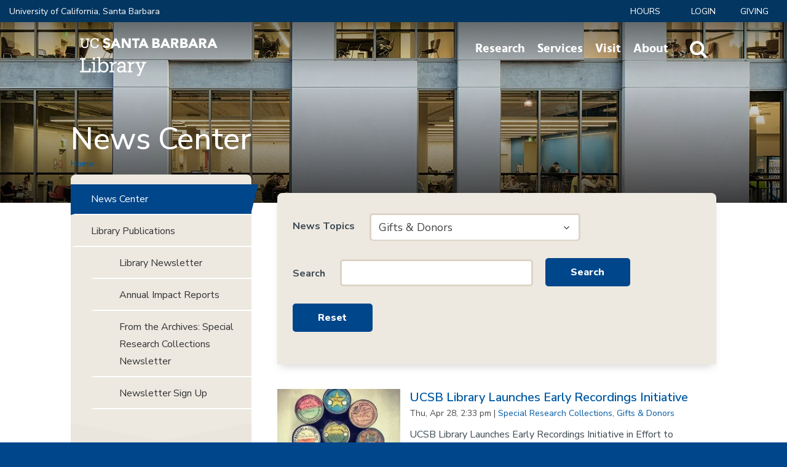

--- FILE ---
content_type: text/html; charset=utf-8
request_url: https://www.library.ucsb.edu/news?field_news_topics_tid=1135&page=4
body_size: 15790
content:
<!DOCTYPE html>
<!--[if IEMobile 7]><html class="iem7"  lang="en" dir="ltr"><![endif]-->
<!--[if lte IE 6]><html class="lt-ie9 lt-ie8 lt-ie7"  lang="en" dir="ltr"><![endif]-->
<!--[if (IE 7)&(!IEMobile)]><html class="lt-ie9 lt-ie8"  lang="en" dir="ltr"><![endif]-->
<!--[if IE 8]><html class="lt-ie9"  lang="en" dir="ltr"><![endif]-->
<!--[if (gte IE 9)|(gt IEMobile 7)]><!--><html  lang="en" dir="ltr" prefix="content: http://purl.org/rss/1.0/modules/content/ dc: http://purl.org/dc/terms/ foaf: http://xmlns.com/foaf/0.1/ rdfs: http://www.w3.org/2000/01/rdf-schema# sioc: http://rdfs.org/sioc/ns# sioct: http://rdfs.org/sioc/types# skos: http://www.w3.org/2004/02/skos/core# xsd: http://www.w3.org/2001/XMLSchema#"><!--<![endif]-->

<head>
  <!--[if IE]><![endif]-->
<meta charset="utf-8" />
<link rel="shortcut icon" href="https://www.library.ucsb.edu/sites/all/themes/custom/ucsblib_theme/favicon.ico" type="image/vnd.microsoft.icon" />
<meta name="generator" content="Drupal 7 (https://www.drupal.org)" />
<link rel="canonical" href="https://www.library.ucsb.edu/news" />
<link rel="shortlink" href="https://www.library.ucsb.edu/news" />
<meta property="og:site_name" content="UCSB Library" />
<meta property="og:type" content="article" />
<meta property="og:url" content="https://www.library.ucsb.edu/news" />
<meta property="og:title" content="News Center" />
  <title>News Center | Page 5 | UCSB Library</title>

      <meta name="MobileOptimized" content="width">
    <meta name="HandheldFriendly" content="true">
    <meta name="viewport" content="width=device-width">
    <meta name="format-detection" content="telephone=no" />
    <meta http-equiv="cleartype" content="on">

  <link rel="stylesheet" href="/sites/default/files/advagg_css/css__YZMmyCjxADNsxWJVyzxskiYBiPsGboww8DDJoAv1iVA__PqGVjSeXe3e-YM4xspxCavDlyydtEB28TRpZPTEwV5I__RdADzPRPOCdjuQ5t3WiEWu4q_r6oFSMi1EfqzG9BsYY.css" media="all" />
<link rel="stylesheet" href="/sites/default/files/advagg_css/css__2RFswOvOJZTVOsc07zwS7gODglIClfnoJVTPW9ie1v4__Mt97ezpCJkk77a4T_49shu83s-F5CZNMalgHhr3n2uU__RdADzPRPOCdjuQ5t3WiEWu4q_r6oFSMi1EfqzG9BsYY.css" media="all" />
<link rel="stylesheet" href="/sites/default/files/advagg_css/css__VhFmBSnQJxc9cULsP2UEJEPjG5O6TGyV3HcyxrQfjL8__iK5Vz2WYV821GDx81qjwhnOk5TnjyB693uRnuIxU-fg__RdADzPRPOCdjuQ5t3WiEWu4q_r6oFSMi1EfqzG9BsYY.css" media="all" />
<link rel="stylesheet" href="/sites/default/files/advagg_css/css__zZt54J2fjfnZoiJCOPoDv7bQoNIRA5LXnNfZ4L3dEZ4__Aw5BJCB5LIrn7shmqqPZODYdUVRwdM_vKu2cdqKtibg__RdADzPRPOCdjuQ5t3WiEWu4q_r6oFSMi1EfqzG9BsYY.css" media="all" />
<link rel="stylesheet" href="/sites/default/files/advagg_css/css__3k7E25HKm9NdfcOwF25y0YLatXxiE_Nn6DPxYcrNgcg__RmYATiN4gcbVSVXduw_-Tl5D_WItQlas8u-BpixmEr0__RdADzPRPOCdjuQ5t3WiEWu4q_r6oFSMi1EfqzG9BsYY.css" media="all" />
<link rel="stylesheet" href="/sites/default/files/advagg_css/css__IOYxUYffEgYlFQHXmK951EMX65p3QpPB40FM75yYVm4__JT5Dzs49mNzY2RcXOK_MH6BXVSqv7hwyogxOhhvIMz0__RdADzPRPOCdjuQ5t3WiEWu4q_r6oFSMi1EfqzG9BsYY.css" media="all" />
  <script src="/sites/default/files/advagg_js/js__AK-CL86gnIqwE9tzw-7GchyFRsasNF--XZ-i8xZPTig__rQaVI3heYo2BXUV133Ia4mgKj3R-xkDs52mhHfLT3rY__RdADzPRPOCdjuQ5t3WiEWu4q_r6oFSMi1EfqzG9BsYY.js"></script>
<script>jQuery.migrateMute=true;jQuery.migrateTrace=false;</script>
<script src="/sites/default/files/advagg_js/js__J2f3Akhn0ZT8npZRdZSgukWTcuYus5Jq4NlzSY1GEGI__fp2lDKt8Rpy2qS0j3364DvGv0KisgoYI-nQ41laPILw__RdADzPRPOCdjuQ5t3WiEWu4q_r6oFSMi1EfqzG9BsYY.js"></script>
<script src="/sites/default/files/advagg_js/js__ngsa-0HEENjAizxOjA4Baq9eFVExslsR1ay-HNUr1ds__vW0hgCOL84NV4HEtywPOQBzFQncaEgDieaTu4D6sUqU__RdADzPRPOCdjuQ5t3WiEWu4q_r6oFSMi1EfqzG9BsYY.js"></script>
<script src="/sites/default/files/advagg_js/js__P_Rzqra7opyywK578ilesmJv1FaOXmFEcZTRWgzNDVE__rh6vTsdMkeC3F2sFHlirFBJyKSNBqmwPBZLKKOmJgas__RdADzPRPOCdjuQ5t3WiEWu4q_r6oFSMi1EfqzG9BsYY.js"></script>
<script src="/sites/default/files/advagg_js/js__oLH-EGv8FeAQiVI-_0_ASiANwwVuMkqB-2clmFwIqn0__iIe3i72A_aEYX4q3dkAHpHCLvaNV4DatqbPzi_wYWXo__RdADzPRPOCdjuQ5t3WiEWu4q_r6oFSMi1EfqzG9BsYY.js"></script>
<script>jQuery.extend(Drupal.absolute_messages, {"dismiss":{"status":0,"warning":0,"error":0},"dismiss_time":{"status":"","warning":"","error":""},"dismiss_all_count":"2"});</script>
<script src="/sites/default/files/advagg_js/js__TFrb3UTTptCo0p_lAAdi0llvmOyQqSbdTjFaOue3fzg__0RXV0epXQPKFS2IwqZUmsv9-3MxGMsdUARYljrf1f6w__RdADzPRPOCdjuQ5t3WiEWu4q_r6oFSMi1EfqzG9BsYY.js"></script>
<script async="async" src="https://www.googletagmanager.com/gtag/js?id=G-YDF2BX7GBR"></script>
<script>window.dataLayer = window.dataLayer || [];function gtag(){dataLayer.push(arguments)};gtag("js", new Date());gtag("set", "developer_id.dMDhkMT", true);gtag("config", "G-YDF2BX7GBR", {"groups":"default","anonymize_ip":true});</script>
<script src="/sites/default/files/advagg_js/js__rTTfGoQzCEe5EtQztUdCWRh8vsCZAPsrH2CmGpgDoKg___6xGEqjn58fo-gUxC0ZyGSFlo8X7b5izYryVDCxbm98__RdADzPRPOCdjuQ5t3WiEWu4q_r6oFSMi1EfqzG9BsYY.js"></script>
<script>jQuery.extend(Drupal.settings, {"basePath":"\/","pathPrefix":"","setHasJsCookie":0,"ajaxPageState":{"theme":"ucsblib_theme","theme_token":"OP2CxWU_1Zvl4JiKVe7-4Y-b-Rrmcy_K3AM0y8XQG6o","css":{"modules\/system\/system.base.css":1,"modules\/system\/system.menus.css":1,"modules\/system\/system.messages.css":1,"modules\/system\/system.theme.css":1,"sites\/all\/libraries\/accessible_mega_menu\/css\/megamenu.css":1,"sites\/all\/modules\/features\/kwall-megamenu\/kwall_megamenu.css":1,"sites\/all\/modules\/contrib\/calendar\/css\/calendar_multiday.css":1,"sites\/all\/modules\/custom\/campus_alerts\/campus_alerts.css":1,"modules\/comment\/comment.css":1,"sites\/all\/modules\/contrib\/date\/date_repeat_field\/date_repeat_field.css":1,"modules\/field\/theme\/field.css":1,"sites\/all\/modules\/contrib\/google_cse\/google_cse.css":1,"sites\/all\/modules\/contrib\/logintoboggan\/logintoboggan.css":1,"modules\/node\/node.css":1,"modules\/search\/search.css":1,"modules\/user\/user.css":1,"sites\/all\/modules\/contrib\/video_filter\/video_filter.css":1,"sites\/all\/modules\/contrib\/extlink\/css\/extlink.css":1,"sites\/all\/modules\/contrib\/views\/css\/views.css":1,"sites\/all\/modules\/contrib\/ckeditor\/css\/ckeditor.css":1,"sites\/all\/modules\/contrib\/absolute_messages\/absolute_messages.css":1,"sites\/all\/modules\/contrib\/ctools\/css\/ctools.css":1,"sites\/all\/libraries\/select2_4\/css\/select2.min.css":1,"sites\/all\/modules\/custom\/ucsblib_library_search\/css\/customLogin.css":1,"sites\/all\/modules\/features\/kwall_accordion_menu\/css\/font-awesome\/css\/font-awesome.min.css":1,"sites\/all\/modules\/features\/kwall_accordion_menu\/css\/kwall_accordion_menu.css":1,"sites\/all\/modules\/features\/kwall_slide_menu\/css\/kwall_slide_menu.css":1,"sites\/all\/libraries\/tablesaw\/dist\/bare\/tablesaw.bare.css":1,"sites\/all\/themes\/custom\/ucsblib_theme\/system.menus.css":1,"sites\/all\/themes\/custom\/ucsblib_theme\/css\/base\/normalize.css":1,"sites\/all\/themes\/custom\/ucsblib_theme\/css\/styles.css":1,"sites\/all\/themes\/custom\/ucsblib_theme\/css\/themes\/print.css":1,"sites\/all\/themes\/custom\/ucsblib_theme\/google_cse_override.css":1,"public:\/\/css_injector\/css_injector_1.css":1,"public:\/\/css_injector\/css_injector_3.css":1,"public:\/\/css_injector\/css_injector_4.css":1,"public:\/\/css_injector\/css_injector_5.css":1,"public:\/\/css_injector\/css_injector_6.css":1,"public:\/\/css_injector\/css_injector_8.css":1},"js":{"sites\/all\/libraries\/accessible_mega_menu\/js\/jquery-accessibleMegaMenu.js":1,"sites\/all\/libraries\/select2_4\/js\/select2.min.js":1,"sites\/all\/modules\/custom\/ucsblib_custom\/js\/ucsblib_select2.js":1,"sites\/all\/modules\/features\/kwall_accordion_menu\/js\/kwall_accordion_menu.js":1,"sites\/all\/modules\/features\/kwall_slide_menu\/js\/kwall_slide_menu.js":1,"sites\/all\/modules\/custom\/ucsblib_custom\/js\/ucsblib_custom.js":1,"sites\/all\/libraries\/tablesaw\/dist\/tablesaw.js":1,"sites\/all\/libraries\/tablesaw\/dist\/tablesaw-init.js":1,"sites\/all\/modules\/contrib\/jquery_update\/replace\/jquery\/1.12\/jquery.min.js":1,"sites\/all\/modules\/contrib\/jquery_update\/replace\/jquery-migrate\/1\/jquery-migrate.min.js":1,"misc\/jquery-extend-3.4.0.js":1,"misc\/jquery-html-prefilter-3.5.0-backport.js":1,"misc\/jquery.once.js":1,"misc\/drupal.js":1,"sites\/all\/modules\/contrib\/jquery_update\/js\/jquery_browser.js":1,"sites\/all\/modules\/contrib\/jquery_update\/replace\/ui\/ui\/minified\/jquery.ui.effect.min.js":1,"sites\/all\/modules\/contrib\/jquery_update\/replace\/ui\/ui\/minified\/jquery.ui.effect-slide.min.js":1,"sites\/all\/libraries\/jquery.placeholder\/jquery.placeholder.min.js":1,"sites\/all\/modules\/contrib\/jquery_placeholder\/jquery_placeholder.js":1,"sites\/all\/libraries\/jquery.hoverintent\/jquery.hoverIntent.minified.js":1,"sites\/all\/modules\/features\/kwall-megamenu\/kwall_megamenu.js":1,"misc\/form-single-submit.js":1,"sites\/all\/modules\/custom\/campus_alerts\/campus_alerts.js":1,"sites\/all\/modules\/contrib\/entityreference\/js\/entityreference.js":1,"sites\/all\/modules\/contrib\/google_cse\/google_cse.js":1,"sites\/all\/modules\/contrib\/absolute_messages\/absolute_messages.js":1,"sites\/all\/modules\/contrib\/better_exposed_filters\/better_exposed_filters.js":1,"sites\/all\/modules\/contrib\/google_analytics\/googleanalytics.js":1,"https:\/\/www.googletagmanager.com\/gtag\/js?id=G-YDF2BX7GBR":1,"sites\/all\/modules\/custom\/ucsblib_library_search\/js\/customLogin.js":1,"sites\/all\/modules\/custom\/ucsblib_custom\/js\/ucsblib_solr.js":1,"sites\/all\/modules\/contrib\/extlink\/js\/extlink.js":1}},"googleCSE":{"cx":"d4c561961c0114fc8","resultsWidth":600,"domain":"www.google.com","showWaterMark":1},"better_exposed_filters":{"datepicker":false,"slider":false,"settings":[],"autosubmit":false,"views":{"news_center":{"displays":{"page":{"filters":{"field_news_topics_tid":{"required":false},"combine":{"required":false}}}}},"default_banner_view":{"displays":{"block":{"filters":[]}}}}},"video_filter":{"url":{"ckeditor":"\/video_filter\/dashboard\/ckeditor"},"instructions_url":"\/video_filter\/instructions","modulepath":"sites\/all\/modules\/contrib\/video_filter"},"urlIsAjaxTrusted":{"\/news":true,"https:\/\/ucill.vdxhost.com\/zportal\/zengine":true,"\/search":true},"jquery_placeholder":{"edit-content":{"selector":"#edit-content"}},"googleanalytics":{"account":["G-YDF2BX7GBR"],"trackOutbound":1,"trackMailto":1,"trackDownload":1,"trackDownloadExtensions":"7z|aac|arc|arj|asf|asx|avi|bin|csv|doc(x|m)?|dot(x|m)?|exe|flv|gif|gz|gzip|hqx|jar|jpe?g|js|mp(2|3|4|e?g)|mov(ie)?|msi|msp|pdf|phps|png|ppt(x|m)?|pot(x|m)?|pps(x|m)?|ppam|sld(x|m)?|thmx|qtm?|ra(m|r)?|sea|sit|tar|tgz|torrent|txt|wav|wma|wmv|wpd|xls(x|m|b)?|xlt(x|m)|xlam|xml|z|zip"},"currentPath":"news","currentPathIsAdmin":false,"kwall_slide_menu":{"searchOpenSelector":".header-search-open-button","menuOpenSelector":".header-menu-open-button","navMenuID":"kwall-slide-in-nav-menu"},"extlink":{"extTarget":"_blank","extClass":0,"extLabel":"(link is external)","extImgClass":0,"extIconPlacement":"append","extSubdomains":1,"extExclude":"","extInclude":"","extCssExclude":"","extCssExplicit":"","extAlert":0,"extAlertText":"This link will take you to an external web site. We are not responsible for their content.","mailtoClass":0,"mailtoLabel":"(link sends e-mail)","extUseFontAwesome":false}});</script>
      <!--[if lt IE 9]>
    <script src="/sites/all/themes/contrib/zen/js/html5-respond.js"></script>
    <![endif]-->
    <script type="text/javascript">
    (function(c,l,a,r,i,t,y){
        c[a]=c[a]||function(){(c[a].q=c[a].q||[]).push(arguments)};
        t=l.createElement(r);t.async=1;t.src="https://www.clarity.ms/tag/"+i;
        y=l.getElementsByTagName(r)[0];y.parentNode.insertBefore(t,y);
    })(window, document, "clarity", "script", "qtualwvzlp");
  </script>
</head>
<body class="html not-front not-logged-in one-sidebar sidebar-first page-news section-news page-views" >
      <p id="skip-link">
      <a href="#block-menu-block-1" class="element-invisible element-focusable" aria-label="Main menu">Jump to navigation</a>
    </p>
      
<div id="page">

  <div class="page-top-wrapper">

    <header id="header" role="banner" aria-label="Page Header">
        <div class="header__region region region-header">
    <div id="block-system-user-menu" class="block block-system secondary-menu-block block-menu first odd" role="navigation">

      
  <ul class="menu"><li class="menu__item is-leaf menu__item is-leaf first leaf top-nav-campus" id="eyebrow-campus"><a href="https://www.ucsb.edu" id="eyebrow-campus-link" class="menu__link menu__link">University of California, Santa Barbara</a></li>
<li class="menu__item is-leaf menu__item is-leaf leaf"><a href="/hours" class="menu__link menu__link">Hours</a></li>
<li class="menu__item is-leaf menu__item is-leaf leaf"><a href="/logon" id="custom-login" class="menu__link menu__link">LOGIN</a></li>
<li class="menu__item is-leaf menu__item is-leaf last leaf giving-link"><a href="/give" class="menu__link menu__link">Giving</a></li>
</ul>
</div>
<div id="block-ucsblib-library-search-custom-login-block" class="block block-ucsblib-library-search custom-login-block last even">

      
  
      	<ul class="custom-login-controls">
      	  <li><a href="https://proxy.library.ucsb.edu/login" data-target="custom-login-off-campus"><i class="fa fa-chevron-right" aria-hidden="true"></i> Off-Campus Login</a></li>
      	  <li><a href="https://search.library.ucsb.edu/discovery/account?vid=01UCSB_INST:UCSB"><i class="fa fa-chevron-right" aria-hidden="true"></i> My Library Account</a></li>
      	  <li><a href="https://researchspecial.library.ucsb.edu/logon/"><i class="fa fa-chevron-right" aria-hidden="true"></i> My Special Collections Research Account</a></li>
      	  <li><a href="/node/1352"><i class="fa fa-chevron-right" aria-hidden="true"></i> Help</a></li>
      	</ul><div class="custom-login-forms"><div class="custom-login-my-ill"><form action="https://ucill.vdxhost.com/zportal/zengine" method="post" id="my-ill-login-form" accept-charset="UTF-8"><div><div class="form-item form-type-textfield form-item-login-user">
  <label for="edit-login-user">Library Card/Account </label>
 <input type="text" id="edit-login-user" name="login_user" value="" size="10" maxlength="128" class="form-text" />
</div>
<input type="hidden" name="VDXaction" value="Login" />
<input type="hidden" name="nextAction" value="IllSearchAdvanced" />
<div class="form-item form-type-select form-item-login-service-id">
  <label for="edit-login-service-id">Campus </label>
 <select id="edit-login-service-id" name="login_service_id" class="form-select"><option value="7">UCSB</option><option value="2">UCB</option><option value="8">UCD</option><option value="14">UCI</option><option value="6">UCLA</option><option value="16">UCM</option><option value="12">UCR</option><option value="11">UCSC</option><option value="13">UCSD</option><option value="10">UCSF</option><option value="15">xCDL</option></select>
</div>
<input type="submit" id="edit-x" name="op" value="Sign In" class="form-submit" /><div><a href="/node/1352">Forgot your login?</a></div><input type="hidden" name="form_build_id" value="form-RwPGwq1-B0IdkUwqj3A9gu05t7tRXAsdvVLxZ21zZIg" />
<input type="hidden" name="form_id" value="my_ill_login_form" />
</div></form></div></div>
</div>
  </div>
    </header><!-- /#header -->

    <div id="navigation" class="clearfix" role="navigation" aria-label="Navigation">
        <div class="region region-navigation">
    <div id="block-ucsblib-custom-solr-search-form" class="block block-ucsblib-custom solr-header-block first odd">

      
  <a href="/search" title="search" class="solr-header-link"><i class="fa fa-search" aria-hidden="true"></i><span class="element-invisible">Website Search</span></a><form class="solr-search-header-form" action="/search" method="get" id="views-exposed-form-search-api-test-main-search" accept-charset="UTF-8"><div><div class="views-exposed-form">
  <div class="views-exposed-widgets clearfix">
          <div id="edit-content-wrapper" class="views-exposed-widget views-widget-filter-search_api_views_fulltext">
                        <div class="views-widget">
          <a href="/%23" class="close-search">X</a><div class="form-item form-type-textfield form-item-content">
 <input placeholder="Search the Library" label="Search block" title="Search block" type="text" id="edit-content" name="content" value="" size="30" maxlength="128" class="form-text" />
</div>
        </div>
              </div>
                    <div class="views-exposed-widget views-submit-button">
      <input class="solr-submit form-submit" aria-label="Submit" type="submit" id="edit-submit-search-api-test" value="" />    </div>
      </div>
</div>
</div></form>
</div>
<div id="block-menu-block-1" class="block block-menu-block accessible-mega-menu main-menu-block no-mobile even" role="navigation">

      
  <div class="kwall-megamenu-wrapper menu-block-1 menu-name-main-menu parent-mlid-0 menu-level-1">
  <ul class="accessible-megamenu"><li class="menu__item is-expanded menu__item is-expanded first expanded menu-mlid-954 accessible-megamenu-top-nav-item"><a href="/research" class="menu__link menu__link">Research</a><div class="accessible-megamenu-panel"><div class="accessible-megamenu-outer-panel"><div class="accessible-megamenu-inner-panel"><ul class="accessible-megamenu-panel-group"><li class="menu__item menu__item first menu-mlid-1030 even first"><a href="/research/collections" class="menu__link menu__link">Collections</a></li>
<li class="menu__item is-expanded menu__item is-expanded expanded menu-mlid-1031 odd"><a href="/research" class="menu__link menu__link">Search</a><ul class="menu"><li class="menu__item is-leaf menu__item is-leaf first leaf menu-mlid-1032"><a href="/research/catalogs" class="menu__link menu__link">Catalogs</a></li>
<li class="menu__item is-leaf menu__item is-leaf leaf menu-mlid-1034"><a href="https://guides.library.ucsb.edu/az/databases" class="menu__link menu__link">Articles &amp; Databases</a></li>
<li class="menu__item is-leaf menu__item is-leaf leaf menu-mlid-1033"><a href="https://search.library.ucsb.edu/discovery/jsearch?vid=01UCSB_INST%3AUCSB" target="_blank" class="menu__link menu__link">Journal Search</a></li>
<li class="menu__item is-leaf menu__item is-leaf leaf menu-mlid-1036"><a href="http://www.oac.cdlib.org/search?institution=UC+Santa+Barbara%3A%3ASpecial+Collections" target="_blank" class="menu__link menu__link">Archives &amp; Manuscripts</a></li>
<li class="menu__item is-leaf menu__item is-leaf last leaf menu-mlid-1037"><a href="/special-collections/digital-collections" target="_blank" class="menu__link menu__link">Digital Collections</a></li>
</ul></li>
<li class="menu__item is-leaf menu__item is-leaf leaf menu-mlid-1039 even"><a href="/special-collections" class="menu__link menu__link">Special Research Collections</a></li>
<li class="menu__item is-leaf menu__item is-leaf leaf menu-mlid-3619 odd"><a href="/scholarly-communication" class="menu__link menu__link">Scholarly Communication</a></li>
<li class="menu__item is-leaf menu__item is-leaf leaf menu-mlid-3111 even"><a href="/research/awards-fellowships" class="menu__link menu__link">Awards &amp; Fellowships</a></li>
<li class="menu__item is-leaf menu__item is-leaf last leaf menu-mlid-1448 odd last"><a href="http://guides.library.ucsb.edu/" target="_blank" class="menu__link menu__link">Subject &amp; Course Guides</a></li>
</ul></div></div></div></li>
<li class="menu__item is-expanded menu__item is-expanded expanded menu-mlid-3765 accessible-megamenu-top-nav-item"><a href="/services/services-for" class="menu__link menu__link">Services</a><div class="accessible-megamenu-panel"><div class="accessible-megamenu-outer-panel"><div class="accessible-megamenu-inner-panel"><ul class="accessible-megamenu-panel-group"><li class="menu__item menu__item first menu-mlid-953 even first"><a href="/borrowing" class="menu__link menu__link">Borrowing</a></li>
<li class="menu__item is-leaf menu__item is-leaf leaf menu-mlid-2381 odd"><a href="/course-reserves" class="menu__link menu__link">Course Reserves</a></li>
<li class="menu__item is-leaf menu__item is-leaf leaf menu-mlid-1450 even"><a href="/interlibrary-loan" class="menu__link menu__link">Interlibrary Loan</a></li>
<li class="menu__item is-leaf menu__item is-leaf leaf menu-mlid-2382 odd"><a href="/instruction" class="menu__link menu__link">Instruction</a></li>
<li class="menu__item is-leaf menu__item is-leaf leaf menu-mlid-3621 even"><a href="/dreamlab" class="menu__link menu__link">DREAM Lab</a></li>
<li class="menu__item is-leaf menu__item is-leaf leaf menu-mlid-3620 odd"><a href="/research-data-services" class="menu__link menu__link">Research Data Services</a></li>
<li class="menu__item is-leaf menu__item is-leaf leaf menu-mlid-3627 even"><a href="/makerspace" class="menu__link menu__link">Makerspace</a></li>
<li class="menu__item is-leaf menu__item is-leaf last leaf menu-mlid-3471 odd last"><a href="https://ucsb.libanswers.com/" class="menu__link menu__link">Ask a Librarian</a></li>
</ul></div></div></div></li>
<li class="menu__item is-expanded menu__item is-expanded expanded menu-mlid-1453 accessible-megamenu-top-nav-item"><a href="/visitors" class="menu__link menu__link">Visit</a><div class="accessible-megamenu-panel"><div class="accessible-megamenu-outer-panel"><div class="accessible-megamenu-inner-panel"><ul class="accessible-megamenu-panel-group"><li class="menu__item menu__item first menu-mlid-2383 even first"><a href="/visit/floor-plans-locations" class="menu__link menu__link">Call Numbers &amp; Floor Plans</a></li>
<li class="menu__item is-leaf menu__item is-leaf leaf menu-mlid-1455 odd"><a href="/services/study-spaces-media-rooms" class="menu__link menu__link">Study Spaces &amp; Media Rooms</a></li>
<li class="menu__item is-leaf menu__item is-leaf leaf menu-mlid-1456 even"><a href="/services/computing" class="menu__link menu__link">Computers &amp; Printing</a></li>
<li class="menu__item is-leaf menu__item is-leaf leaf menu-mlid-1457 odd"><a href="/events-exhibitions" class="menu__link menu__link">Events &amp; Exhibitions</a></li>
<li class="menu__item is-leaf menu__item is-leaf last leaf menu-mlid-1458 even last"><a href="/directions-parking" class="menu__link menu__link">Directions &amp; Parking</a></li>
</ul></div></div></div></li>
<li class="menu__item is-expanded is-active-trail menu__item is-expanded is-active-trail expanded active-trail menu-mlid-952 accessible-megamenu-top-nav-item"><a href="/about" class="menu__link is-active-trail menu__link is-active-trail active-trail">About</a><div class="accessible-megamenu-panel"><div class="accessible-megamenu-outer-panel"><div class="accessible-megamenu-inner-panel"><ul class="accessible-megamenu-panel-group"><li class="menu__item menu__item first menu-mlid-2384 even first"><a href="/about" class="menu__link menu__link">About</a></li>
<li class="menu__item is-leaf is-active-trail is-active menu__item is-leaf is-active-trail is-active leaf active-trail active menu-mlid-1459 odd"><a href="/news" class="menu__link is-active-trail menu__link is-active-trail active-trail active">News</a></li>
<li class="menu__item is-leaf menu__item is-leaf leaf menu-mlid-1460 even"><a href="/give" class="menu__link menu__link">Giving</a></li>
<li class="menu__item is-leaf menu__item is-leaf leaf menu-mlid-2488 odd"><a href="/human-resources/opportunities" class="menu__link menu__link">Employment</a></li>
<li class="menu__item is-leaf menu__item is-leaf leaf menu-mlid-1462 even"><a href="/policies" class="menu__link menu__link">Policies</a></li>
<li class="menu__item is-leaf menu__item is-leaf last leaf menu-mlid-1463 odd last"><a href="/about/contact" class="menu__link menu__link">Contact</a></li>
</ul></div></div></div></li>
<li class="menu__item is-leaf menu__item is-leaf last leaf menu-mlid-1042 accessible-megamenu-top-nav-item"><a href="#" class="menu__link menu__link header-menu-open-button">Slide Menu</a></li>
</ul></div>

</div>
<div id="block-kwall-slide-menu-menu" class="block block-kwall-slide-menu navigation-slide-menu-block kwall-slide-in-nav-menu-block odd">

      
  <div class="kwall-slide-in-nav-menu closed" id="kwall-slide-in-nav-menu"><div class="slide-menu-close"><a href="#" class="slide-menu-close-button" aria-controls="kwall-slide-in-nav-menu"><span class="element-invisible">Close Nav</span></a></div><div id="block-menu-block-4" class="block block-menu-block accordion-menu-block first odd" aria-label="Accordion Menu Nav" tabindex="-1" role="navigation">

      
  <div class="menu-block-wrapper menu-block-4 menu-name-main-menu parent-mlid-0 menu-level-1">
  <ul class="menu accordion-nav-menu accordion-nav-top-level-menu"><li class="menu__item is-expanded first expanded menu-mlid-954"><a href="/research" class="menu__link">Research</a><a href="#" class="submenu-toggle" aria-haspopup="true"><i class="fa fa-plus" aria-hidden="true"></i><span class="element-invisible">Toggle Submenu</span></a><span class="border">&nbsp;</span><ul class="menu accordion-nav-menu accordion-nav-sub-menu"><li class="menu__item is-leaf first leaf menu-mlid-1030"><a href="/research/collections" class="menu__link">Collections</a></li>
<li class="menu__item is-expanded expanded menu-mlid-1031"><a href="/research" class="menu__link">Search</a><a href="#" class="submenu-toggle" aria-haspopup="true"><i class="fa fa-plus" aria-hidden="true"></i><span class="element-invisible">Toggle Submenu</span></a><span class="border">&nbsp;</span><ul class="menu accordion-nav-menu accordion-nav-sub-menu"><li class="menu__item is-leaf first leaf menu-mlid-1032"><a href="/research/catalogs" class="menu__link">Catalogs</a></li>
<li class="menu__item is-leaf leaf menu-mlid-1034"><a href="https://guides.library.ucsb.edu/az/databases" class="menu__link">Articles &amp; Databases</a></li>
<li class="menu__item is-leaf leaf menu-mlid-1033"><a href="https://search.library.ucsb.edu/discovery/jsearch?vid=01UCSB_INST%3AUCSB" target="_blank" class="menu__link">Journal Search</a></li>
<li class="menu__item is-leaf leaf menu-mlid-1036"><a href="http://www.oac.cdlib.org/search?institution=UC+Santa+Barbara%3A%3ASpecial+Collections" target="_blank" class="menu__link">Archives &amp; Manuscripts</a></li>
<li class="menu__item is-leaf last leaf menu-mlid-1037"><a href="/special-collections/digital-collections" target="_blank" class="menu__link">Digital Collections</a></li>
</ul></li>
<li class="menu__item is-leaf leaf menu-mlid-1039"><a href="/special-collections" class="menu__link">Special Research Collections</a></li>
<li class="menu__item is-leaf leaf menu-mlid-3619"><a href="/scholarly-communication" class="menu__link">Scholarly Communication</a></li>
<li class="menu__item is-leaf leaf menu-mlid-3111"><a href="/research/awards-fellowships" class="menu__link">Awards &amp; Fellowships</a></li>
<li class="menu__item is-leaf last leaf menu-mlid-1448"><a href="http://guides.library.ucsb.edu/" target="_blank" class="menu__link">Subject &amp; Course Guides</a></li>
</ul></li>
<li class="menu__item is-expanded expanded menu-mlid-3765"><a href="/services/services-for" class="menu__link">Services</a><a href="#" class="submenu-toggle" aria-haspopup="true"><i class="fa fa-plus" aria-hidden="true"></i><span class="element-invisible">Toggle Submenu</span></a><span class="border">&nbsp;</span><ul class="menu accordion-nav-menu accordion-nav-sub-menu"><li class="menu__item is-leaf first leaf menu-mlid-953"><a href="/borrowing" class="menu__link">Borrowing</a></li>
<li class="menu__item is-leaf leaf menu-mlid-2381"><a href="/course-reserves" class="menu__link">Course Reserves</a></li>
<li class="menu__item is-leaf leaf menu-mlid-1450"><a href="/interlibrary-loan" class="menu__link">Interlibrary Loan</a></li>
<li class="menu__item is-leaf leaf menu-mlid-2382"><a href="/instruction" class="menu__link">Instruction</a></li>
<li class="menu__item is-leaf leaf menu-mlid-3621"><a href="/dreamlab" class="menu__link">DREAM Lab</a></li>
<li class="menu__item is-leaf leaf menu-mlid-3620"><a href="/research-data-services" class="menu__link">Research Data Services</a></li>
<li class="menu__item is-leaf leaf menu-mlid-3627"><a href="/makerspace" class="menu__link">Makerspace</a></li>
<li class="menu__item is-leaf last leaf menu-mlid-3471"><a href="https://ucsb.libanswers.com/" class="menu__link">Ask a Librarian</a></li>
</ul></li>
<li class="menu__item is-expanded expanded menu-mlid-1453"><a href="/visitors" class="menu__link">Visit</a><a href="#" class="submenu-toggle" aria-haspopup="true"><i class="fa fa-plus" aria-hidden="true"></i><span class="element-invisible">Toggle Submenu</span></a><span class="border">&nbsp;</span><ul class="menu accordion-nav-menu accordion-nav-sub-menu"><li class="menu__item is-leaf first leaf menu-mlid-2383"><a href="/visit/floor-plans-locations" class="menu__link">Call Numbers &amp; Floor Plans</a></li>
<li class="menu__item is-leaf leaf menu-mlid-1455"><a href="/services/study-spaces-media-rooms" class="menu__link">Study Spaces &amp; Media Rooms</a></li>
<li class="menu__item is-leaf leaf menu-mlid-1456"><a href="/services/computing" class="menu__link">Computers &amp; Printing</a></li>
<li class="menu__item is-leaf leaf menu-mlid-1457"><a href="/events-exhibitions" class="menu__link">Events &amp; Exhibitions</a></li>
<li class="menu__item is-leaf last leaf menu-mlid-1458"><a href="/directions-parking" class="menu__link">Directions &amp; Parking</a></li>
</ul></li>
<li class="menu__item is-expanded is-active-trail expanded active-trail menu-mlid-952"><a href="/about" class="menu__link is-active-trail is-active-trail active-trail active-trail">About</a><a href="#" class="submenu-toggle" aria-haspopup="true"><i class="fa fa-plus" aria-hidden="true"></i><span class="element-invisible">Toggle Submenu</span></a><span class="border">&nbsp;</span><ul class="menu accordion-nav-menu accordion-nav-sub-menu"><li class="menu__item is-leaf first leaf menu-mlid-2384"><a href="/about" class="menu__link">About</a></li>
<li class="menu__item is-leaf is-active-trail is-active leaf active-trail active menu-mlid-1459"><a href="/news" class="menu__link is-active-trail active-trail active">News</a></li>
<li class="menu__item is-leaf leaf menu-mlid-1460"><a href="/give" class="menu__link">Giving</a></li>
<li class="menu__item is-leaf leaf menu-mlid-2488"><a href="/human-resources/opportunities" class="menu__link">Employment</a></li>
<li class="menu__item is-leaf leaf menu-mlid-1462"><a href="/policies" class="menu__link">Policies</a></li>
<li class="menu__item is-leaf last leaf menu-mlid-1463"><a href="/about/contact" class="menu__link">Contact</a></li>
</ul></li>
<li class="menu__item is-leaf last leaf menu-mlid-1042"><a href="#" class="menu__link header-menu-open-button">Slide Menu</a></li>
</ul></div>

</div>
</div><a href="#" class="kwall-slide-menu-overlay" aria-controls="kwall-slide-in-nav-menu"><span class="element-invisible">Close Nav</span></a>
</div>
<div id="block-bean-header-logo" class="block block-bean header-logo-block last even">

      
  <div class="entity entity-bean bean-logo-block clearfix" about="/block/header-logo">
        <div class="content">
    
  <div class="field-logo-image">
    <a href="/"><img typeof="foaf:Image" src="https://www.library.ucsb.edu/sites/default/files/ucsb_library_wordmark_1-0_white_225px.png" width="225" height="68" alt="UCSB Library" title="UCSB Library" /></a>  </div>
  </div>
</div>

</div>
  </div>
    </div><!-- /#navigation -->

  </div><!-- /.page-top-wrapper -->

  <div id="highlighted" class="clearfix" role="region" aria-label="Highlights">
        <div class="region region-highlighted">
    <div id="block-bean-news-banner" class="block block-bean sub-page-banner first last odd">

      
  <div class="entity entity-bean bean-default-banner-image clearfix" about="/block/news-banner">
        <div class="content">
    
  <div class="view view-default-banner-view view-id-default_banner_view view-display-id-block view-banner-default view-banner-image view-dom-id-9a94b3bf7319daeb458c22083e7cf119">
        
  
  
      <div class="view-content">
        <div class="views-row views-row-1 views-row-odd views-row-first views-row-last">
      
  <div>        <div><style>@media (min-width: 993px) {
.block-bean.sub-page-banner .view-content{background-color:#FFFFFF;background-image:url('https://www.library.ucsb.edu/sites/default/files/w17-sub-about_news_desktop_1400x330.jpg');background-repeat:no-repeat;background-attachment:scroll;background-position:center center;background-size:cover;-webkit-background-size:cover;-moz-background-size:cover;-o-background-size:cover;height: 330px;}
}
@media (max-width: 992px) {
.block-bean.sub-page-banner .view-content{background-color:#FFFFFF;background-image:url('https://www.library.ucsb.edu/sites/default/files/w17-sub-about_news_tablet_992x330_1.jpg');background-repeat:no-repeat;background-attachment:scroll;background-position:center center;background-size:cover;-webkit-background-size:cover;-moz-background-size:cover;-o-background-size:cover;height: 330px;}
}
@media (max-width: 640px) {
.block-bean.sub-page-banner .view-content{background-color:#FFFFFF;background-image:url('https://www.library.ucsb.edu/sites/default/files/w17-sub-about_news_mobile_640x330_1.jpg');background-repeat:no-repeat;background-attachment:scroll;background-position:center center;background-size:cover;-webkit-background-size:cover;-moz-background-size:cover;-o-background-size:cover;height: 330px;}
}</style></div>  </div>  </div>
    </div>
  
  
  
  
  
  
</div>  </div>
</div>

</div>
  </div>

      <div class="title-wrapper">
        <div class="innter-title-wrapper" role="region" aria-label="Title"> 
                                    <h1 class="title" id="page-title">News Center</h1>
                                <h2 class="element-invisible">You are here</h2><div class="breadcrumb"><span class="inline odd first last"><a href="/">Home</a></span></div>        </div>
    </div>
  </div><!-- /#highlighted -->

  <div id="main">
    <div class="content-wrapper">
      <div class="content-inner-wrapper">
        <div id="content" class="column" role="main">
          <a id="main-content"></a>
                                                  


<div class="view view-news-center view-id-news_center view-display-id-page listing-view news-center-view view-dom-id-427447e22c31abc024cf06f536566305">
        
      <div class="view-filters">
      <form action="/news" method="get" id="views-exposed-form-news-center-page" accept-charset="UTF-8"><div><div class="views-exposed-form">
  <div class="views-exposed-widgets clearfix">
          <div id="edit-field-news-topics-tid-wrapper" class="views-exposed-widget views-widget-filter-field_news_topics_tid">
                  <label for="edit-field-news-topics-tid">
            News Topics          </label>
                        <div class="views-widget">
          <div class="form-item form-type-select form-item-field-news-topics-tid">
 <select id="edit-field-news-topics-tid" name="field_news_topics_tid" class="form-select"><option value="All">- Any -</option><option value="1196">Alexandria Digital Research Library</option><option value="1130">Art &amp; Architecture</option><option value="1206">Area Studies</option><option value="1197">Assessment</option><option value="1132">Collections</option><option value="551">Data Curation &amp; Management</option><option value="1199">Digital Scholarship</option><option value="1198">Diversity</option><option value="1113">DREAM Lab</option><option value="605">Ethnic &amp; Gender Studies</option><option value="1133">Events</option><option value="1134">Exhibitions</option><option value="1142">Faculty</option><option value="554">Geospatial Collection</option><option value="1135" selected="selected">Gifts &amp; Donors</option><option value="1136">Government Information</option><option value="541">Graduate Students</option><option value="1137">Grants</option><option value="1138">Humanities</option><option value="1201">Instruction &amp; Workshops</option><option value="1202">Learning Commons</option><option value="571">Library Employees</option><option value="1257">Makerspace</option><option value="1141">Music</option><option value="1146">Research Services</option><option value="1147">Scholarly Communication &amp; Open Access</option><option value="1148">Sciences &amp; Engineering</option><option value="1140">Services</option><option value="1149">Social Sciences</option><option value="1116">Special Research Collections</option><option value="1204">Student Success</option><option value="1153">Technology</option><option value="1154">Thoreau Edition</option><option value="1245">UC Library Search</option><option value="1155">UCSB Reads</option><option value="540">Undergraduate Students</option></select>
</div>
        </div>
              </div>
          <div id="edit-combine-wrapper" class="views-exposed-widget views-widget-filter-combine">
                  <label for="edit-combine">
            Search          </label>
                        <div class="views-widget">
          <div class="form-item form-type-textfield form-item-combine">
 <input type="text" id="edit-combine" name="combine" value="" size="30" maxlength="128" class="form-text" />
</div>
        </div>
              </div>
                    <div class="views-exposed-widget views-submit-button">
      <input type="submit" id="edit-submit-news-center" value="Search" class="form-submit" />    </div>
          <div class="views-exposed-widget views-reset-button">
        <input type="submit" id="edit-reset" name="op" value="Reset" class="form-submit" />      </div>
      </div>
</div>
</div></form>    </div>
  
  
      <div class="view-content">
        <div class="views-row views-row-1 views-row-odd views-row-first">
      
  <div class="field-name-field-image">        <a href="/news/ucsb-library-launches-early-recordings-initiative"><img typeof="foaf:Image" src="https://www.library.ucsb.edu/sites/default/files/styles/event_thumbnail__200x180_/public/view_of_tops_of_historic_audio_cylinders_0.jpg?itok=h78WiyoL" alt="Tops of historic audio cylinders." /></a>  </div>  
  <div class="list-text-wrapper">        <span><div class="views-field-title"><a href="/news/ucsb-library-launches-early-recordings-initiative">UCSB Library Launches Early Recordings Initiative</a></div>
<div class="field-type-datetime">Thu, Apr 28, 2:33 pm | <a href="/news-topics/special-research-collections" typeof="skos:Concept" property="rdfs:label skos:prefLabel" datatype="">Special Research Collections</a>, <a href="/news-topics/gifts-donors" typeof="skos:Concept" property="rdfs:label skos:prefLabel" datatype="">Gifts &amp; Donors</a></div>
<div class="field-name-field-body">UCSB Library Launches Early Recordings Initiative in Effort to Preserve Last Remaining pre-1903 Sound Recordings
In a race against time, the elements, and eBay, the UC Santa Barbara Library, in collaboration with L.A.-based collector John Levin, has created the Early Recordings Initiative—the first...</div>
<div class="views-field-view-node"><a href="/news/ucsb-library-launches-early-recordings-initiative">More ></a></div></span>  </div>  </div>
  <div class="views-row views-row-2 views-row-even">
      
  <div class="field-name-field-image">        <a href="/news/ucsb-library-awarded-grant-recordings-risk-project"><img typeof="foaf:Image" src="https://www.library.ucsb.edu/sites/default/files/styles/event_thumbnail__200x180_/public/cr22_may_cataloging_hidden_special_collections_and_archives_grant_vallee_1925.jpg?itok=JnFMZP1K" alt="Rudy Vallee holding a saxophone." /></a>  </div>  
  <div class="list-text-wrapper">        <span><div class="views-field-title"><a href="/news/ucsb-library-awarded-grant-recordings-risk-project">UCSB Library Awarded Grant for Recordings at Risk Project</a></div>
<div class="field-type-datetime">Wed, Apr 27, 3:00 pm | <a href="/news-topics/gifts-donors" typeof="skos:Concept" property="rdfs:label skos:prefLabel" datatype="">Gifts &amp; Donors</a>, <a href="/news-topics/music" typeof="skos:Concept" property="rdfs:label skos:prefLabel" datatype="">Music</a>, <a href="/news-topics/special-research-collections" typeof="skos:Concept" property="rdfs:label skos:prefLabel" datatype="">Special Research Collections</a></div>
<div class="field-name-field-body">UCSB Library is one of 20 organizations that received a 2022 grant from the Council on Library and Information Resources (CLIR) in April for a Recordings at Risk project. 
Nearly $50,000 is now available for the project, “Preserving America’s Radio Heritage: The Recordings of Variety Show Pioneer...</div>
<div class="views-field-view-node"><a href="/news/ucsb-library-awarded-grant-recordings-risk-project">More ></a></div></span>  </div>  </div>
  <div class="views-row views-row-3 views-row-odd">
      
  <div class="field-name-field-image">        <a href="/news/arthur-b-rubinstein-archives"><img typeof="foaf:Image" src="https://www.library.ucsb.edu/sites/default/files/styles/event_thumbnail__200x180_/public/arthur_rubinstein.png?itok=QMCEDCHI" alt="Arthur Rubinstein conducting" /></a>  </div>  
  <div class="list-text-wrapper">        <span><div class="views-field-title"><a href="/news/arthur-b-rubinstein-archives">Acquisition Spotlight: The Archives of Composer Arthur B. Rubinstein</a></div>
<div class="field-type-datetime">Wed, Mar 30, 4:43 pm | <a href="/news-topics/gifts-donors" typeof="skos:Concept" property="rdfs:label skos:prefLabel" datatype="">Gifts &amp; Donors</a>, <a href="/news-topics/music" typeof="skos:Concept" property="rdfs:label skos:prefLabel" datatype="">Music</a>, <a href="/news-topics/special-research-collections" typeof="skos:Concept" property="rdfs:label skos:prefLabel" datatype="">Special Research Collections</a></div>
<div class="field-name-field-body">Arthur Benjamin Rubinstein was an Emmy Award-winning composer and conductor with over 40 years of experience creating scores for film, theater, and concert performances. 
To preserve his extensive legacy of musical creativity after his passing in 2018, his daughter Ali Rubinstein and wife Barbara...</div>
<div class="views-field-view-node"><a href="/news/arthur-b-rubinstein-archives">More ></a></div></span>  </div>  </div>
  <div class="views-row views-row-4 views-row-even">
      
  <div class="field-name-field-image">        <a href="/news/borchard-foundation-grant-will-help-digitize-rare-art-exhibition-catalogs"><img typeof="foaf:Image" src="https://www.library.ucsb.edu/sites/default/files/styles/event_thumbnail__200x180_/public/cr22_feb_marcel_nicolle_collection_art_exhibit_catalog_920.jpg?itok=JjHayvdQ" alt="Materials form the Marcel Nicolle Collection" /></a>  </div>  
  <div class="list-text-wrapper">        <span><div class="views-field-title"><a href="/news/borchard-foundation-grant-will-help-digitize-rare-art-exhibition-catalogs">Borchard Foundation Grant Will Help Digitize Rare Art Exhibition Catalogs</a></div>
<div class="field-type-datetime">Tue, Jan 25, 4:04 pm | <a href="/news-topics/art-architecture" typeof="skos:Concept" property="rdfs:label skos:prefLabel" datatype="">Art &amp; Architecture</a>, <a href="/news-topics/gifts-donors" typeof="skos:Concept" property="rdfs:label skos:prefLabel" datatype="">Gifts &amp; Donors</a>, <a href="/news-topics/grants" typeof="skos:Concept" property="rdfs:label skos:prefLabel" datatype="">Grants</a></div>
<div class="field-name-field-body">The Albert and Elaine Borchard Foundation issued a $10,000 grant to the UC Santa Barbara Library for the digitization of a portion of the Marcel Nicolle Collection, which consists of more than 1,000 rare 19th-century exhibition catalogs in Western European languages, mostly French. 
The materials...</div>
<div class="views-field-view-node"><a href="/news/borchard-foundation-grant-will-help-digitize-rare-art-exhibition-catalogs">More ></a></div></span>  </div>  </div>
  <div class="views-row views-row-5 views-row-odd">
      
  <div class="field-name-field-image">        <a href="/news/new-initiative-will-help-preserve-rare-early-sound-recordings"><img typeof="foaf:Image" src="https://www.library.ucsb.edu/sites/default/files/styles/event_thumbnail__200x180_/public/jl_in_vault.jpg?itok=q-sy2lim" alt="John Levin examines a wax cylinder from his home collection." title="John Levin examines a wax cylinder from his home collection." /></a>  </div>  
  <div class="list-text-wrapper">        <span><div class="views-field-title"><a href="/news/new-initiative-will-help-preserve-rare-early-sound-recordings">New Initiative Will Help Preserve Rare Early Sound Recordings</a></div>
<div class="field-type-datetime">Mon, Dec 20, 12:20 pm | <a href="/news-topics/special-research-collections" typeof="skos:Concept" property="rdfs:label skos:prefLabel" datatype="">Special Research Collections</a>, <a href="/news-topics/gifts-donors" typeof="skos:Concept" property="rdfs:label skos:prefLabel" datatype="">Gifts &amp; Donors</a></div>
<div class="field-name-field-body">Around the world, there exist repositories of writings, imagery, and tools that mark the evolution of humankind, but what are the sounds of our shared history?
For the last 35 years, collector John Levin has been amassing a collection of brown wax cylinders--one of our earliest media for recorded...</div>
<div class="views-field-view-node"><a href="/news/new-initiative-will-help-preserve-rare-early-sound-recordings">More ></a></div></span>  </div>  </div>
  <div class="views-row views-row-6 views-row-even">
      
  <div class="field-name-field-image">        <a href="/news/meet-vampire-connoisseurs-southern-california"><img typeof="foaf:Image" src="https://www.library.ucsb.edu/sites/default/files/styles/event_thumbnail__200x180_/public/wayne-shoaf-and-melinda-hayes-2021.jpg?itok=I4kgyLIE" alt="Wayne Shoaf and Melinda Hayes" title="Wayne Shoaf and Melinda Hayes" /></a>  </div>  
  <div class="list-text-wrapper">        <span><div class="views-field-title"><a href="/news/meet-vampire-connoisseurs-southern-california">Meet the Vampire Connoisseurs of Southern California</a></div>
<div class="field-type-datetime">Thu, Dec 16, 10:29 am | <a href="/news-topics/special-research-collections" typeof="skos:Concept" property="rdfs:label skos:prefLabel" datatype="">Special Research Collections</a>, <a href="/news-topics/gifts-donors" typeof="skos:Concept" property="rdfs:label skos:prefLabel" datatype="">Gifts &amp; Donors</a></div>
<div class="field-name-field-body">Count Dracula, Vlad the Impaler, and vampire pop culture may not seem like obvious areas for scholarly research. However, couple Melinda Hayes, University of Southern California (USC) Rare Books Librarian, and Wayne Shoaf, USC Metadata and Digital Librarian recognized this undervalued collecting...</div>
<div class="views-field-view-node"><a href="/news/meet-vampire-connoisseurs-southern-california">More ></a></div></span>  </div>  </div>
  <div class="views-row views-row-7 views-row-odd">
      
  <div class="field-name-field-image">        <a href="/news/valuable-early-opera-recordings-collection-donated-ucsb-library"><img typeof="foaf:Image" src="https://www.library.ucsb.edu/sites/default/files/styles/event_thumbnail__200x180_/public/cr21_dec_glaze_opera-marygarden-pelleas_et_melisande-cph_3b11687.jpg?itok=vM_PoEp_" alt="Mary Garden in Debussy&#039;s Pelléas et Mélsande" title="Mary Garden in Debussy&#039;s Pelléas et Mélsande" /></a>  </div>  
  <div class="list-text-wrapper">        <span><div class="views-field-title"><a href="/news/valuable-early-opera-recordings-collection-donated-ucsb-library">Valuable Early Opera Recordings Collection Donated to UCSB Library</a></div>
<div class="field-type-datetime">Tue, Nov 30, 10:28 am | <a href="/news-topics/special-research-collections" typeof="skos:Concept" property="rdfs:label skos:prefLabel" datatype="">Special Research Collections</a>, <a href="/news-topics/collections" typeof="skos:Concept" property="rdfs:label skos:prefLabel" datatype="">Collections</a>, <a href="/news-topics/gifts-donors" typeof="skos:Concept" property="rdfs:label skos:prefLabel" datatype="">Gifts &amp; Donors</a></div>
<div class="field-name-field-body">About 2,000 rare early opera recordings, including cylinders and 78 RPMs valued at $300,000, were recently donated to the UCSB Library Special Research Collections Performing Arts Collection to be digitized and made available to the public. 
The collection was donated by Catherine Glaze, who...</div>
<div class="views-field-view-node"><a href="/news/valuable-early-opera-recordings-collection-donated-ucsb-library">More ></a></div></span>  </div>  </div>
  <div class="views-row views-row-8 views-row-even">
      
  <div class="field-name-field-image">        <a href="/news/donor-spotlight-rt-livingston"><img typeof="foaf:Image" src="https://www.library.ucsb.edu/sites/default/files/styles/event_thumbnail__200x180_/public/rt_livingston.jpg?itok=c4a2u5aw" alt="RT Livingston" /></a>  </div>  
  <div class="list-text-wrapper">        <span><div class="views-field-title"><a href="/news/donor-spotlight-rt-livingston">The Many Faces of RT Livingston</a></div>
<div class="field-type-datetime">Fri, Oct 1, 10:54 am | <a href="/news-topics/special-research-collections" typeof="skos:Concept" property="rdfs:label skos:prefLabel" datatype="">Special Research Collections</a>, <a href="/news-topics/collections" typeof="skos:Concept" property="rdfs:label skos:prefLabel" datatype="">Collections</a>, <a href="/news-topics/gifts-donors" typeof="skos:Concept" property="rdfs:label skos:prefLabel" datatype="">Gifts &amp; Donors</a></div>
<div class="field-name-field-body">In 2018, conceptual artist RT Livingston gifted her extensive collection of artwork and related materials to the UC Santa Barbara Library’s Special Research Collections. Livingston’s body of work, primarily inspired by human relationships with the environment, ranges from photography and...</div>
<div class="views-field-view-node"><a href="/news/donor-spotlight-rt-livingston">More ></a></div></span>  </div>  </div>
  <div class="views-row views-row-9 views-row-odd">
      
  <div class="field-name-field-image">        <a href="/news/michael-hannon-california-poet-and-literary-papers"><img typeof="foaf:Image" src="https://www.library.ucsb.edu/sites/default/files/styles/event_thumbnail__200x180_/public/michael_hannon.png?itok=V_bhWnIp" alt="Michael Hannon" /></a>  </div>  
  <div class="list-text-wrapper">        <span><div class="views-field-title"><a href="/news/michael-hannon-california-poet-and-literary-papers">An ‘Un-Career’ of Poetry: The Michael Hannon California Poet and Literary Papers</a></div>
<div class="field-type-datetime">Thu, Sep 30, 5:00 pm | <a href="/news-topics/special-research-collections" typeof="skos:Concept" property="rdfs:label skos:prefLabel" datatype="">Special Research Collections</a>, <a href="/news-topics/collections" typeof="skos:Concept" property="rdfs:label skos:prefLabel" datatype="">Collections</a>, <a href="/news-topics/gifts-donors" typeof="skos:Concept" property="rdfs:label skos:prefLabel" datatype="">Gifts &amp; Donors</a></div>
<div class="field-name-field-body">In early September 2021, California poet Michael Hannon donated materials surrounding his life’s works to the UC Santa Barbara Library Special Research Collections. Inspired by reflections on religion, philosophy, mortality, and the impermanence of life, Hannon’s poetic journey began in 1960,...</div>
<div class="views-field-view-node"><a href="/news/michael-hannon-california-poet-and-literary-papers">More ></a></div></span>  </div>  </div>
  <div class="views-row views-row-10 views-row-even views-row-last">
      
  <div class="field-name-field-image">        <a href="/news/continuous-quest-learning"><img typeof="foaf:Image" src="https://www.library.ucsb.edu/sites/default/files/styles/event_thumbnail__200x180_/public/allen_cohen.jpg?itok=AuFnOEFq" alt="Allen Cohen" /></a>  </div>  
  <div class="list-text-wrapper">        <span><div class="views-field-title"><a href="/news/continuous-quest-learning">The Continuous Quest for Learning</a></div>
<div class="field-type-datetime">Wed, Sep 29, 9:31 am | <a href="/news-topics/gifts-donors" typeof="skos:Concept" property="rdfs:label skos:prefLabel" datatype="">Gifts &amp; Donors</a></div>
<div class="field-name-field-body">Allen Cohen, a retired UC Santa Barbara librarian, is an active member of the Santa Barbara literary and arts scene. Allen avidly reads, borrows, and collects books; attends concerts and plays; participates in book clubs at the public library; admires and collects art (with a focus on student work...</div>
<div class="views-field-view-node"><a href="/news/continuous-quest-learning">More ></a></div></span>  </div>  </div>
    </div>
  
      <h2 class="element-invisible">Pages</h2><div class="item-list"><ul class="pager"><li class="pager-first first"><a title="Go to first page" href="/news?field_news_topics_tid=1135">« first</a></li>
<li class="pager-previous"><a title="Go to previous page" href="/news?field_news_topics_tid=1135&amp;page=3">‹ previous</a></li>
<li class="pager-ellipsis">…</li>
<li class="pager-item"><a title="Go to page 3" href="/news?field_news_topics_tid=1135&amp;page=2">3</a></li>
<li class="pager-item"><a title="Go to page 4" href="/news?field_news_topics_tid=1135&amp;page=3">4</a></li>
<li class="pager-current">5</li>
<li class="pager-item"><a title="Go to page 6" href="/news?field_news_topics_tid=1135&amp;page=5">6</a></li>
<li class="pager-item"><a title="Go to page 7" href="/news?field_news_topics_tid=1135&amp;page=6">7</a></li>
<li class="pager-ellipsis">…</li>
<li class="pager-next"><a title="Go to next page" href="/news?field_news_topics_tid=1135&amp;page=5">next ›</a></li>
<li class="pager-last last"><a title="Go to last page" href="/news?field_news_topics_tid=1135&amp;page=8">last »</a></li>
</ul></div>  
  
  
  
  
</div>                  </div><!-- /#content -->

        
                  <aside class="sidebars">
              <section class="region region-sidebar-first column sidebar">
    <div id="block-menu-block-8" class="block block-menu-block first last odd" role="navigation">

      
  <div class="menu-block-wrapper menu-block-8 menu-name-menu-news parent-mlid-0 menu-level-1">
  <ul class="menu"><li class="menu__item is-leaf is-active-trail is-active menu__item is-leaf is-active-trail is-active first leaf active-trail active menu-mlid-2490"><a href="/news" class="menu__link is-active-trail menu__link is-active-trail active-trail active">News Center</a></li>
<li class="menu__item is-expanded menu__item is-expanded last expanded menu-mlid-2491"><a href="/general-news/library-publications" class="menu__link menu__link">Library Publications</a><ul class="menu"><li class="menu__item is-leaf menu__item is-leaf first leaf menu-mlid-2492"><a href="/general-news/newsletter" class="menu__link menu__link">Library Newsletter</a></li>
<li class="menu__item is-leaf menu__item is-leaf leaf menu-mlid-2494"><a href="/annual-reports" class="menu__link menu__link">Annual Impact Reports</a></li>
<li class="menu__item is-leaf menu__item is-leaf leaf menu-mlid-3622"><a href="/give#FromTheArchives" class="menu__link menu__link">From the Archives: Special Research Collections Newsletter</a></li>
<li class="menu__item is-leaf menu__item is-leaf last leaf menu-mlid-3743"><a href="/subscribe" class="menu__link menu__link">Newsletter Sign Up</a></li>
</ul></li>
</ul></div>

</div>
<div class="sidebar-triangles-img"></div>  </section>
                      </aside><!-- /.sidebars -->
            </div><!-- /.content-inner-wrapper -->
    </div><!-- /.content-wrapper -->

  </div><!-- /#main -->

  <div class="footer-wrapper">
    <div class="footer-top-wrapper">
        <footer id="footer" class="region region-footer">
    <div id="block-menu-block-2" class="block block-menu-block footer-menu-block first odd" role="navigation">

        <h2 class="block__title block-title">Information For:</h2>
    
  <div class="menu-block-wrapper menu-block-2 menu-name-menu-footer-menu parent-mlid-0 menu-level-1">
  <ul class="menu"><li class="menu__item is-leaf menu__item is-leaf first leaf menu-mlid-1011"><a href="/services/undergraduates" class="menu__link menu__link">Undergraduates</a></li>
<li class="menu__item is-leaf menu__item is-leaf leaf menu-mlid-1013 faculty-link"><a href="/services/faculty" class="menu__link menu__link">Faculty</a></li>
<li class="menu__item is-leaf menu__item is-leaf leaf menu-mlid-1015 disabilities-link"><a href="/disability-services" class="menu__link menu__link">Users with Disabilities</a></li>
<li class="menu__item is-leaf menu__item is-leaf leaf menu-mlid-1017"><a href="/employee" class="menu__link menu__link">Library Employees</a></li>
<li class="menu__item is-leaf menu__item is-leaf leaf menu-mlid-1012"><a href="/services/graduate-students" class="menu__link menu__link">Graduate Students</a></li>
<li class="menu__item is-leaf menu__item is-leaf leaf menu-mlid-1014 staff-link"><a href="/services/staff" class="menu__link menu__link">Staff</a></li>
<li class="menu__item is-leaf menu__item is-leaf leaf menu-mlid-1016 visitors-link"><a href="/visitors" class="menu__link menu__link">Visitors</a></li>
<li class="menu__item is-leaf menu__item is-leaf last leaf menu-mlid-3364"><a href="https://www.library.ucsb.edu/form/website-problem" class="menu__link menu__link">Report a Problem</a></li>
</ul></div>

</div>
<div id="block-bean-footer-logo-block" class="block block-bean footer-logo-block last even">

      
  <div class="entity entity-bean bean-simple-block clearfix" about="/block/footer-logo-block">
        <div class="content">
    
  <div class="field-body">
    <p><a alt="logo" href="/"><img alt="UCSB Library" src="/sites/default/files/ucsb_library_wordmark_1-0_white_225px.png" style="width: 225px; height: 68px;" /></a></p>
<p class="location">Santa Barbara, CA 93106-9010</p>
  </div>
  </div>
</div>

</div>
  </footer>
    </div>
    <div class="bottom-wrapper">
        <div class="region region-bottom">
    <div id="block-bean-footer-social-links" class="block block-bean footer-social-links-block first odd">

      
  <div class="entity entity-bean bean-simple-block clearfix" about="/block/footer-social-links">
        <div class="content">
    
  <div class="field-body">
    <div aria-label="Social Media Links" class="footer-social" role="region">
<ul role="list">
<li class="linkedin" role="listitem"><a aria-label="LinkedIn Page" href="https://www.linkedin.com/company/ucsb-library/" target="_blank">LinkedIn</a></li>
<li class="facebook" role="listitem"><a aria-label="Facebook Page" href="https://www.facebook.com/UCSantaBarbaraLibrary/" target="_blank">Facebook</a></li>
<li class="instagram" role="listitem"><a aria-label="Instagram Page" href="https://www.instagram.com/ucsblibrary/" target="_blank">Instagram</a></li>
<li class="twitter" role="listitem"><a aria-label="X Page" href="http://x.com/UCSBLibrary" target="_blank">X</a></li>
</ul>
</div>
<div aria-label="Subscribe" class="footer-newsletter" role="region"><a href="/subscribe">Subscribe to our Newsletters!</a></div>
  </div>
  </div>
</div>

</div>
<div id="block-bean-footer-logo-block-mobile" class="block block-bean footer-logo-block footer-logo-block-mobile even">

      
  <div class="entity entity-bean bean-simple-block clearfix" about="/block/footer-logo-block-mobile">
        <div class="content">
    
  <div class="field-body">
    <p><a href="/" title="logo block"><img alt="logo block" src="/sites/default/files/ucsb_library_wordmark_1-0_white_225px.png" style="width: 225px; height: 68px;" /></a></p>
<p class="location">Santa Barbara, CA 93106-9010</p>
  </div>
  </div>
</div>

</div>
<div id="block-bean-footer-copyrights" class="block block-bean footer-copy-right-block last odd">

      
  <div class="entity entity-bean bean-simple-block clearfix" about="/block/footer-copyrights">
        <div class="content">
    
  <div class="field-body">
    <div aria-label="Contact" class="footer-copy-right" role="region"><a alt="Footer Link" class="logo-link" href="http://www.ucsb.edu/" target="_blank"><img alt="Footer Logo" aria-label="UCSB Logo" class="footer-logo" src="/sites/default/files/ucsb-logo-footer.png" style="width: 101px; height: 44px;" /></a><br />
<div class="contact-copyright">
<p class="contact"><span class="library">UCSB Library <span class="phone-number"><a href="tel:8058932478">(805) 893-2478</a></span></span></p>
<p class="copyright">Copyright © 2010-2025. The Regents of the University of California, All Rights Reserved.</p>
<p class="copyright"><a href="/terms-use"><span style="color:#FFFFFF;">Terms of Use</span></a></p>
</div>
</div>
<script src="https://ucsb.libanswers.com/load_chat.php?hash=aa0610faea28bcc0252232755682be3b"></script><div id="libchat_aa0610faea28bcc0252232755682be3b"> </div>
  </div>
  </div>
</div>

</div>
  </div>
    </div>
  </div>

</div><!-- /#page -->


  <script src="/sites/default/files/advagg_js/js__e3Ys-8GxITNCz4LTFLYoefTkhahxIIc1MCfUF_2K0Dw__N_XghWldW9kJ_t7r9bpSqRbLr8AcJhFy0jObgTSjStY__RdADzPRPOCdjuQ5t3WiEWu4q_r6oFSMi1EfqzG9BsYY.js"></script>
<script src="/sites/default/files/advagg_js/js__a1mMcGTT004a6eWOdRj11MmLupxCseBCpWnFH3mONeI__f5PQFUU8dvVctXHarZUsE6HYDriHkZTAzag6GBAWB6M__RdADzPRPOCdjuQ5t3WiEWu4q_r6oFSMi1EfqzG9BsYY.js"></script>
</body>
</html>


--- FILE ---
content_type: text/css
request_url: https://www.library.ucsb.edu/sites/default/files/advagg_css/css__3k7E25HKm9NdfcOwF25y0YLatXxiE_Nn6DPxYcrNgcg__RmYATiN4gcbVSVXduw_-Tl5D_WItQlas8u-BpixmEr0__RdADzPRPOCdjuQ5t3WiEWu4q_r6oFSMi1EfqzG9BsYY.css
body_size: 41336
content:
@import url('/sites/all/themes/custom/ucsblib_theme/styleguide/assets/fonts/stylesheet.css');article,aside,details,figcaption,figure,footer,header,hgroup,main,nav,section,summary{display:block;}audio,canvas,video{display:inline-block;}audio:not([controls]){display:none;height:0;}[hidden],template{display:none;}html{font-family:sans-serif;-webkit-text-size-adjust:100%;-ms-text-size-adjust:100%;}body{margin:0;}a{background:transparent;}a:focus{outline:thin dotted;}a:active,a:hover{outline:0;}h1{font-size:2em;margin:0.67em 0;}abbr[title]{border-bottom:1px dotted;}b,strong{font-weight:bold;}dfn{font-style:italic;}hr{box-sizing:content-box;height:0;}mark{background:#ff0;color:#000;}code,kbd,pre,samp{font-family:monospace,serif;font-size:1em;}pre{white-space:pre-wrap;}q{quotes:"\201C" "\201D" "\2018" "\2019";}small{font-size:80%;}sub,sup{font-size:75%;line-height:0;position:relative;vertical-align:baseline;}sup{top:-0.5em;}sub{bottom:-0.25em;}img{border:0;}svg:not(:root){overflow:hidden;}figure{margin:0;}fieldset{border:1px solid #c0c0c0;margin:0 2px;padding:0.35em 0.625em 0.75em;}legend{border:0;padding:0;}button,input,select,textarea{font-family:inherit;font-size:100%;margin:0;}button,input{line-height:normal;}button,select{text-transform:none;}html input[type="button"],button,input[type="reset"],input[type="submit"]{-webkit-appearance:button;cursor:pointer;}button[disabled],html input[disabled]{cursor:default;}input[type="checkbox"],input[type="radio"]{box-sizing:border-box;padding:0;}input[type="search"]{-webkit-appearance:textfield;box-sizing:content-box;}input[type="search"]::-webkit-search-cancel-button,input[type="search"]::-webkit-search-decoration{-webkit-appearance:none;}button::-moz-focus-inner,input::-moz-focus-inner{border:0;padding:0;}textarea{overflow:auto;vertical-align:top;}table{border-collapse:collapse;border-spacing:0;}
/*})'"*/
@font-face{font-family:'FontAwesome';src:url('/sites/all/themes/custom/ucsblib_theme/styleguide/assets/fonts/fontawesome-webfont.eot');src:url('/sites/all/themes/custom/ucsblib_theme/styleguide/assets/fonts/fontawesome-webfont.eot') format('embedded-opentype'),url('/sites/all/themes/custom/ucsblib_theme/styleguide/assets/fonts/fontawesome-webfont.woff') format('woff'),url('/sites/all/themes/custom/ucsblib_theme/styleguide/assets/fonts/fontawesome-webfont.ttf') format('truetype'),url('/sites/all/themes/custom/ucsblib_theme/styleguide/assets/fonts/fontawesome-webfont.svg') format('svg');font-weight:normal;font-style:normal;} 
 html{font-size:62.5%;}body{font-family:'hind_regularregular',Helvetica,Arial,sans-serif;font-size:1.6rem;line-height:2.4rem;color:#333333;}h1,h2,h3,h4,h5,h6{font-family:'hind_regularregular',Helvetica,Arial,sans-serif;letter-spacing:0;line-height:1.2em;}h1{font-size:5rem;line-height:1.44em;}h2{font-size:3rem;font-weight:600;line-height:1.1053em;margin-bottom:10px;margin-top:0;}h3{font-family:'hindbold',Helvetica,Arial,sans-serif;font-size:2.4rem;line-height:1.6em;}h4{font-size:2.4rem;line-height:1em;}h5{font-size:1.8rem;line-height:2.3335em;}h6{font-size:1.6rem;line-height:1.5em;}p{line-height:24px;}a{color:#00468b;}a:visited{text-decoration:none;background-color:auto;}hr{border-color:#DDD;}ul li,ol li{line-height:28px;}ul{list-style-image:url('/sites/all/themes/custom/ucsblib_theme/styleguide/assets/images/bullet.png');}ul ul{list-style-image:url('/sites/all/themes/custom/ucsblib_theme/styleguide/assets/images/prp-square.png');}ul ul ul{list-style-image:url('/sites/all/themes/custom/ucsblib_theme/styleguide/assets/images/yel-bullet.png');}ul ul ul ul{list-style-image:url('/sites/all/themes/custom/ucsblib_theme/styleguide/assets/images/org-square.png');}ol li{padding-left:15px;}table{width:100%;}table thead{background:#dcd4c6;}table thead th{font-weight:600;}table th{padding:16px 16px;font-weight:400;border-right:1px solid #dcd4c6;}table tbody tr:nth-child(even){background-color:#fff;}table tbody tr:nth-child(odd){background-color:#ede9e1;}table tbody tr:hover{background:#dcd4c6;}figure{display:table;width:-webkit-min-content;width:-moz-min-content;width:min-content;vertical-align:top;}figcaption{background:#ede9e1;font-size:14px;padding:1.5rem 2.5rem 1.5rem 2.5rem;display:table;position:relative;width:100%;}form .form-item{margin:.25em 0 2.5rem;}form .form-item label{display:block;font-size:16px;font-weight:700;margin-bottom:0.5rem;padding-right:7px;text-align:left;}form input[type='search'],form input[type='text'],form input[type='email'],form .form-textarea,form textarea,form .form-text{border:3px solid #dcd4c6;border-radius:5px;box-sizing:border-box;display:inline-block;font-size:1.8rem;min-height:44px;padding:6px 12px;}form input[type='search']:focus,form input[type='text']:focus,form input[type='email']:focus,form .form-textarea:focus,form textarea:focus,form .form-text:focus{border-color:#00468b !important;box-shadow:0 0px 0px rgba(0,0,0,0) inset,0 0 0px rgba(0,0,0,0) !important;outline:0 none !important;}form textarea:focus{border-color:#00468b;box-shadow:0 0px 0px rgba(0,0,0,0) inset,0 0 0px rgba(0,0,0,0);outline:0 none;}form input[type="checkbox"],form input[type="radio"]{color:#333333;font-size:1.5rem;margin-top:.2em;margin-right:.5em;vertical-align:top;}form .form-type-radio,form .form-type-checkbox{margin-bottom:0;}form .form-type-radio label,form .form-type-checkbox label{display:inline-block;margin-bottom:0;}.float-left{float:left;margin-right:2rem;}.float-right{float:right;margin-left:2rem;}.pager li > a{border:none;background:#ede9e1;border-radius:0;color:#333333;padding:0.6rem 1.6rem;}.pager li > a:hover{background:#dcd4c6;}.pager .li.pager-current a{height:4rem;background:#00468b;color:#FFF;width:4rem;}.pager .li.pager-current a:hover{background:#00468b;}.quicklinks{padding:0;margin:0;}.quicklinks li{list-style:none;padding:0;}.quicklinks li a{display:block;background:#fff;padding:0.6rem 1rem;color:#00468b;font-weight:600;}.quicklinks li a:hover{text-decoration:none;}.quicklinks li a:hover i{padding-left:0.6rem;-webkit-transition:padding 0.3s;-moz-transition:padding 0.3s;-o-transition:padding 0.3s;transition:padding 0.3s;}.quicklinks li a i{color:#00468b;position:absolute;margin:0.5rem 0 0 -1rem;}.quicklinks li:after{content:"";width:10em;margin-left:2rem;position:absolute;border-bottom:1px dotted #00468b;}.quicklinks li:last-child:after{display:none;}.ui-tabs.ui-widget p{border:1px solid #dcd4c6;margin-top:0;padding:3rem;}.ui-tabs.ui-widget ul{height:5.6rem;margin:0;overflow:hidden;padding:0;position:relative;width:96rem;}.ui-tabs.ui-widget ul li{position:absolute;background:#ede9e1;list-style:none;transform:skew(-20deg);vertical-align:top;width:34%;-webkit-transform:skew(-20deg);-moz-transform:skew(-20deg);-o-transform:skew(-20deg);}.ui-tabs.ui-widget ul li a{display:block;padding:14px 10px;color:#333333;text-align:center;transform:skew(20deg);-webkit-transform:skew(20deg);-moz-transform:skew(20deg);-o-transform:skew(20deg);}.ui-tabs.ui-widget ul li a:hover{text-decoration:none;}.ui-tabs.ui-widget ul li.ui-tabs-active{background:#00468b;}.ui-tabs.ui-widget ul li.ui-tabs-active a{color:#FFF;text-decoration:none;}.ui-tabs.ui-widget ul li:hover{background:#dcd4c6;}.ui-tabs.ui-widget ul li:first-child{left:-15px;}.ui-tabs.ui-widget ul li:nth-child(2){left:33%;}.ui-tabs.ui-widget ul li:last-child{right:-15px;}.ui-accordion.ui-widget h3{background:#ede9e1;margin:0;margin-bottom:1px;font-size:1.8rem;padding:1.6rem;line-height:18px;}.ui-accordion.ui-widget h3:before{margin-right:6px;content:"\f107";font-family:FontAwesome;}.ui-accordion.ui-widget h3:hover{background:#dcd4c6;cursor:pointer;}.ui-accordion.ui-widget h3.ui-accordion-header-active{background:#00468b;color:#fff;}.ui-accordion.ui-widget h3.ui-accordion-header-active:before{content:"\f106";font-family:FontAwesome;}.ui-accordion.ui-widget .ui-accordion-content{height:auto !important;}.ui-accordion.ui-widget p{margin:0px;padding:30px;border:1px solid #dcd4c6;}.ui-accordion.ui-widget div{height:auto;}html input[type="button"],input[type="reset"],input[type="submit"],button,.button,a.button{border:3px solid #00468b;border-radius:5px;background:#00468b;color:#FFF;display:inline-block;font-weight:800;padding:9px 38.44px;-webkit-appearance:none;}html input[type="button"]:hover,input[type="reset"]:hover,input[type="submit"]:hover,button:hover,.button:hover,a.button:hover,html input[type="button"]:focus,input[type="reset"]:focus,input[type="submit"]:focus,button:focus,.button:focus,a.button:focus{border:3px solid #00468b;-webkit-transition:border 0.3s;-moz-transition:border 0.3s;-o-transition:border 0.3s;text-decoration:none;transition:border 0.3s;}html input[type="button"].secondary,input[type="reset"].secondary,input[type="submit"].secondary,button.secondary,.button.secondary,a.button.secondary{background:#ffce34;border:2px solid #8b64a4;color:#00468b;}html input[type="button"].secondary:hover,input[type="reset"].secondary:hover,input[type="submit"].secondary:hover,button.secondary:hover,.button.secondary:hover,a.button.secondary:hover{border:2px solid #ffce34;transition:border 0.3s;}html input[type="button"].secondary.cancel,input[type="reset"].secondary.cancel,input[type="submit"].secondary.cancel,button.secondary.cancel,.button.secondary.cancel,a.button.secondary.cancel{background:#dcd4c6;}html input[type="button"].secondary.cancel:hover,input[type="reset"].secondary.cancel:hover,input[type="submit"].secondary.cancel:hover,button.secondary.cancel:hover,.button.secondary.cancel:hover,a.button.secondary.cancel:hover{border:2px solid #dcd4c6;transition:border 0.3s;}.cancel{color:#00468b;background:#e9e9e9;border:3px solid #e9e9e9;}button[disabled]{opacity:0.5;}button[disabled]:hover{border:3px solid #00468b;background:auto;}button.secondary[disabled]:hover{border:2px solid #8b64a4;background:auto;}button.arrow,a.button.arrow,.button.arrow{text-align:left;padding:1.5rem 1.5rem;min-width:25.9rem;background-image:url("/sites/all/themes/custom/ucsblib_theme/styleguide/assets/images/pattern-chevrons.jpg");border:none;position:relative;}button.arrow:hover:after,a.button.arrow:hover:after,.button.arrow:hover:after{right:15px;transition:right 0.2s;-webkit-transition:right 0.2s;-moz-transition:right 0.2s;-o-transition:right 0.2s;}.arrow i,a.arrow i{float:right;font-size:2.6rem;}.arrow:before,a.arrow:before{content:"";position:absolute;width:1px;height:44px;background:#fff;margin-left:190px;margin-top:-9px;}.arrow.blue,a.arrow.blue{font-weight:400;background:#00468b;color:#18335d;}.arrow.blue:before,a.arrow.blue:before{content:"";position:absolute;width:1px;height:44px;background:#18335d;right:17%;margin-top:-9px;}.arrow:after,a.arrow:after{font-family:'FontAwesome';content:"\f105";font-size:24px;position:absolute;right:20px;}.select2-container--default{}.select2-container--default .select2-selection--single{padding:6px 12px;height:auto;}.select2-container--default .select2-selection--single .select2-selection__arrow{height:40px;width:40px;}.select2-container--default .select2-selection--single .select2-selection__arrow b{border-color:none;border-style:none;border-width:0;height:0;margin-top:-10px;}.select2-container--default .select2-selection--single .select2-selection__arrow b:before{font-family:'FontAwesome';content:"\f107";font-style:normal;font-weight:normal;text-decoration:inherit;}.select2-container--default .select2-selection--single .select2-selection__rendered{font-size:1.8rem;padding:0;}.select2-container--default .select2-search--dropdown .select2-search__field{border:2px solid #00468b;}.select2-container--default.select2-container--open .select2-selection--single .select2-selection__arrow b::before{font-family:'FontAwesome';content:"\f106";font-style:normal;font-weight:normal;text-decoration:inherit;}.select2-container--default .select2-results__option--highlighted[aria-selected]{background-color:#00468b;}.select2-container--default .select2-selection--single,.select2-dropdown{border:2px solid #dcd4c6;border-radius:4px;}.select2-container--default .select2-results__option[aria-selected=true]{background-color:#f4f5f5;color:#333333;}select{-webkit-appearance:none;border:3px solid #dcd4c6;border-radius:4px;color:#333333;margin:0;padding:1rem;background:url(/sites/all/themes/custom/ucsblib_theme/images/left_arrow.png) no-repeat right;background-color:#FFF;background-position:95%;min-width:100px;padding-right:30px;}.accessible-mega-menu ul.accessible-megamenu li .accessible-megamenu-panel{background:#f4f5f5;border-top:3px solid #00468b;box-shadow:0px 2px 4px 0px rgba(0,0,0,0.5);box-sizing:border-box;padding:10px 0;width:260px;}.accessible-mega-menu ul.accessible-megamenu li .accessible-megamenu-panel .accessible-megamenu-panel-group{margin:0;padding:0;}.accessible-mega-menu ul.accessible-megamenu li .accessible-megamenu-panel .accessible-megamenu-panel-group li{list-style:none;}.accessible-mega-menu ul.accessible-megamenu li .accessible-megamenu-panel .accessible-megamenu-panel-group li:last-child{border-bottom:0px none;}.accessible-mega-menu ul.accessible-megamenu li .accessible-megamenu-panel .accessible-megamenu-panel-group li a{display:block;padding:11px 0 9px 16px;}.accessible-mega-menu ul.accessible-megamenu li .accessible-megamenu-panel .accessible-megamenu-panel-group li a:hover{color:#00468b;cursor:pointer;text-decoration:none;}.accessible-mega-menu ul.accessible-megamenu li .accessible-megamenu-panel .accessible-megamenu-panel-group li ul{padding:1rem 0;}.accessible-mega-menu ul.accessible-megamenu li .accessible-megamenu-panel .accessible-megamenu-panel-group li ul li{border:0px none;padding:0 0 0 24px;}.accessible-mega-menu ul.accessible-megamenu li .accessible-megamenu-panel .accessible-megamenu-panel-group li ul li a{display:block;padding:0 0 0 16px;}#block-slide-menu-menu{background:#1E3050;margin-top:50px;min-height:600px;overflow:hidden;}.slide-nav-menu-second-level.active{border-top:2px solid #00468b;}.kwall-slide-in-nav-menu,.slide-in-nav-menu{-moz-box-shadow:-3px 0px 5px 0px rgba(0,0,0,0.2);-webkit-box-shadow:-3px 0px 5px 0px rgba(0,0,0,0.2);background:#f4f5f5;box-shadow:-3px 0px 5px 0px rgba(0,0,0,0.2);float:right;min-height:60rem;padding:10px 2%;width:270px;max-width:80%;min-width:200px;}.kwall-slide-in-nav-menu a,.slide-in-nav-menu a{color:#00468b;}.kwall-slide-in-nav-menu a:hover,.slide-in-nav-menu a:hover{color:#00468b;cursor:pointer;text-decoration:none;}.kwall-slide-in-nav-menu .active,.slide-in-nav-menu .active{background-color:#e9e9e9;padding-left:0;}.kwall-slide-in-nav-menu li > .menu__link,.slide-in-nav-menu li > .menu__link{display:inline-block;font-size:1.6rem;padding:3px 0 3px 18px;color:#00468B;}.kwall-slide-in-nav-menu li > .menu__link:hover,.slide-in-nav-menu li > .menu__link:hover{opacity:0.7;}.kwall-slide-in-nav-menu .icon,.slide-in-nav-menu .icon,.kwall-slide-in-nav-menu .submenu-toggle i,.slide-in-nav-menu .submenu-toggle i{font-size:12px;line-height:34px;padding-right:18px;color:#00468B;}.accordion-nav-top-level-menu,.slide-nav-top-level-menu{padding:0;}.accordion-nav-top-level-menu li,.slide-nav-top-level-menu li{border-bottom:2px solid #00468b;list-style:none;padding:5px 0;position:relative;}.accordion-nav-top-level-menu li.expanded,.slide-nav-top-level-menu li.expanded,.accordion-nav-top-level-menu li.leaf,.slide-nav-top-level-menu li.leaf{list-style-image:none;list-style-type:none;}.accordion-nav-top-level-menu li.expanded,.slide-nav-top-level-menu li.expanded{padding:5px 0 0;}.accordion-nav-top-level-menu > li:before,.slide-nav-top-level-menu > li:before{background:#00468b;content:"";height:28px;position:absolute;right:52px;top:8px;width:1px;}.slide-nav-top-level-menu > li.active{background-color:#f4f5f5;padding:15px 0 0 0;}.slide-nav-menu-second-level,.accordion-nav-top-level-menu > li > .accordion-nav-sub-menu{border-top:solid 1px #59B6E6;}.slide-nav-menu-second-level li,.accordion-nav-top-level-menu > li > .accordion-nav-sub-menu li{border-bottom:1px solid #DCD4C6;padding:5px 0;list-style:none;list-style-image:none;}.slide-nav-menu-second-level li:last-child,.accordion-nav-top-level-menu > li > .accordion-nav-sub-menu li:last-child{border-bottom:none;}.slide-nav-menu-second-level li.expanded:before,.accordion-nav-top-level-menu > li > .accordion-nav-sub-menu li.expanded:before{background:#DCD4C6;content:"";height:33px;position:absolute;right:52px;top:3px;width:1px;}.slide-nav-menu-second-level a,.accordion-nav-top-level-menu > li > .accordion-nav-sub-menu a{color:#00468b;font-size:1.6rem;font-weight:300;padding-left:16px;}.slide-nav-menu-second-level .active .icon,.accordion-nav-top-level-menu > li > .accordion-nav-sub-menu .active .icon{color:#00468b;}.slide-nav-menu-second-level li.active:before,.accordion-nav-top-level-menu > li > .accordion-nav-sub-menu li.active:before{background:#f4f5f5;content:"";height:40px;position:absolute;right:52px;top:5px;width:1px;}.slide-nav-menu-third-level.active,.accordion-nav-top-level-menu > li > .accordion-nav-sub-menu .accordion-nav-sub-menu.active{border-top:1px solid #DCD4C6;}.slide-nav-menu-third-level li,.accordion-nav-top-level-menu > li > .accordion-nav-sub-menu .accordion-nav-sub-menu li{border-bottom:none;padding:0 0 0 24px;}.slide-nav-menu-third-level a,.accordion-nav-top-level-menu > li > .accordion-nav-sub-menu .accordion-nav-sub-menu a{color:#00468b;font-size:14px;}.submenu-toggle{position:absolute;right:0;}.slide-menu-close{float:right;padding:30px 23px 0 0;}.slide-menu-close-button{color:#e9e9e9;font-size:2.6rem;}form .search-field{background:transparent;border-bottom:1px solid #ffffff;border:none;color:#ffffff;width:100%;}form .search-button{background:none;border:none;color:transparent;position:absolute;right:20px;top:0;width:2rem;}form .icon{color:#ffffff;font-size:20px;position:absolute;right:0px;top:5px;}.slide-nav-menu.links li{border-bottom:none;list-style:none;min-height:auto;padding:3px 0;}.sidebar{border-radius:6px;width:30rem;}.sidebar-top a{border-top-left-radius:6px;border-top-right-radius:6px;}.sidebar-menu-block .menu,.region-sidebar-first .menu-block-wrapper ul.menu,.region-sidebar-first .block-og-menu ul.menu,.menu.nav{padding:0;}.sidebar-menu-block .menu li,.region-sidebar-first .menu-block-wrapper ul.menu li,.region-sidebar-first .block-og-menu ul.menu li,.menu.nav li{list-style:none;position:relative;}.sidebar-menu-block .menu li.collapsed a:after,.region-sidebar-first .menu-block-wrapper ul.menu li.collapsed a:after,.region-sidebar-first .block-og-menu ul.menu li.collapsed a:after,.menu.nav li.collapsed a:after{font-family:'FontAwesome';content:"\f105";font-size:24px;position:absolute;right:15px;-webkit-transition:all .5s ease;-moz-transition:all .5s ease;-o-transition:all .5s ease;-ms-transition:all .5s ease;transition:all .5s ease;}.sidebar-menu-block .menu a,.region-sidebar-first .menu-block-wrapper ul.menu a,.region-sidebar-first .block-og-menu ul.menu a,.menu.nav a{display:block;background:#ede9e1;padding:1rem 2.6rem;margin-bottom:2px;color:#333333;border-left:7px solid #ede9e1;border-bottom:solid 2px #fff;}.sidebar-menu-block .menu a.active-trail,.region-sidebar-first .menu-block-wrapper ul.menu a.active-trail,.region-sidebar-first .block-og-menu ul.menu a.active-trail,.menu.nav a.active-trail{background:#00468b;border-left:7px solid #00468b;color:#fff;}.sidebar-menu-block .menu a.active-trail:after,.region-sidebar-first .menu-block-wrapper ul.menu a.active-trail:after,.region-sidebar-first .block-og-menu ul.menu a.active-trail:after,.menu.nav a.active-trail:after{content:"";position:absolute;right:-11px;top:0;border-bottom:48px solid transparent;border-left:12px solid #00468b;}.sidebar-menu-block .menu a:hover,.region-sidebar-first .menu-block-wrapper ul.menu a:hover,.region-sidebar-first .block-og-menu ul.menu a:hover,.menu.nav a:hover{background:#f4f5f5;text-decoration:none;border-left:7px solid #00468b;}.sidebar-menu-block .menu a.active-trail:hover,.region-sidebar-first .menu-block-wrapper ul.menu a.active-trail:hover,.region-sidebar-first .block-og-menu ul.menu a.active-trail:hover,.menu.nav a.active-trail:hover{background:#00468b;}.sidebar-menu-block .menu ul a:hover,.region-sidebar-first .menu-block-wrapper ul.menu ul a:hover,.region-sidebar-first .block-og-menu ul.menu ul a:hover,.menu.nav ul a:hover{border-left:7px solid #8b64a4;}.sidebar-menu-block .menu ul ul a:hover,.region-sidebar-first .menu-block-wrapper ul.menu ul ul a:hover,.region-sidebar-first .block-og-menu ul.menu ul ul a:hover,.menu.nav ul ul a:hover{border-left:7px solid #c43424;}.sidebar-menu-block .menu li li a,.region-sidebar-first .menu-block-wrapper ul.menu li li a,.region-sidebar-first .block-og-menu ul.menu li li a,.menu.nav li li a{padding-left:4rem;}.sidebar-menu-block .menu li li a.active-trail,.region-sidebar-first .menu-block-wrapper ul.menu li li a.active-trail,.region-sidebar-first .block-og-menu ul.menu li li a.active-trail,.menu.nav li li a.active-trail{background:#8b64a4;border-left:12px solid #8b64a4;color:#FFF;}.sidebar-menu-block .menu li li a.active-trail:after,.region-sidebar-first .menu-block-wrapper ul.menu li li a.active-trail:after,.region-sidebar-first .block-og-menu ul.menu li li a.active-trail:after,.menu.nav li li a.active-trail:after{border-left:12px solid #8b64a4;}.sidebar-menu-block .menu li li li a,.region-sidebar-first .menu-block-wrapper ul.menu li li li a,.region-sidebar-first .block-og-menu ul.menu li li li a,.menu.nav li li li a{padding-left:60px;}.sidebar-menu-block .menu li li li a.active-trail,.region-sidebar-first .menu-block-wrapper ul.menu li li li a.active-trail,.region-sidebar-first .block-og-menu ul.menu li li li a.active-trail,.menu.nav li li li a.active-trail{background:#c43424;border-left:12px solid #c43424;color:#FFF;}.sidebar-menu-block .menu li li li a.active-trail:after,.region-sidebar-first .menu-block-wrapper ul.menu li li li a.active-trail:after,.region-sidebar-first .block-og-menu ul.menu li li li a.active-trail:after,.menu.nav li li li a.active-trail:after{border-left:12px solid #c43424;}.dropdown-menu{box-shadow:0px 0px 0px #fff;font-family:'Elena-Regular';font-size:1.5rem;border:1px solid #dfdfdf;border-radius:0px;}ul.dropdown-menu li a{height:40px;line-height:40px;padding:0px 20px 0px 20px;color:#666;}ul.dropdown-menu li a:hover{color:#00468b;}a.dropdown-toggle:active{border-color:#00468b !important;box-shadow:0 0px 0px rgba(0,0,0,0) inset,0 0 0px rgba(0,0,0,0) !important;outline:0 none !important;}.sidebar-picture-link{display:inline-block;}.sidebar-picture-link h3{color:#fff;font-size:2rem;line-height:31px;padding-left:3rem;}.sidebar-link-label{height:6.2rem;width:22.6rem;overflow:hidden;position:relative;margin-top:-4.3rem;margin-left:auto;margin-right:auto;-webkit-transform:skew(-15deg);-moz-transform:skew(-15deg);-o-transform:skew(-15deg);}.sidebar-link-image{position:absolute;left:-1rem;top:0;height:6.2rem;width:28rem;background-image:url(/sites/all/themes/custom/ucsblib_theme/styleguide/assets/images/pattern-waves.jpg);background-repeat:repeat;-webkit-transform:skew(15deg);-moz-transform:skew(15deg);-o-transform:skew(15deg);}.breadcrumb{background:none;padding:0;margin:0;border-radius:0;text-transform:capitalize;}.breadcrumb ol{margin:0;padding:0;}.breadcrumb ol li{display:inline-block;vertical-align:top;font-size:1.4rem;color:#e9e9e9;padding-left:0;}.breadcrumb ol li a{font-size:1.4rem;text-transform:capitalize;color:#e9e9e9;}.breadcrumb ol li a:hover,.breadcrumb ol li a:visted,.breadcrumb ol li a:focus{text-decoration:none;}.breadcrumb ol li a:after{content:"/";color:#e9e9e9;padding:0 15px;}.breadcrumb ol li a:hover{color:#00468b;transition:color 0.2s;-webkit-transition:color 0.2s;-moz-transition:color 0.2s;-o-transition:color 0.2s;}.slick-slider button.slick-arrow.slick-next,.slick--slider button.slick-arrow.slick-next{right:0;}.slick-slider .slick-slide,.slick--slider .slick-slide{padding:0;position:relative;}.slick-slider .slick-arrow,.slick--slider .slick-arrow{background:none;border:2px solid #00468b;font-size:0;line-height:0;margin:10px;padding:5px 18px;position:absolute;top:50%;z-index:10;}.slick-slider .slick-arrow:before,.slick--slider .slick-arrow:before{color:#00468b;display:block;font-family:'FontAwesome';font-size:4rem;line-height:4rem;}.slick-slider .slick-arrow.slick-prev,.slick--slider .slick-arrow.slick-prev{left:0;}.slick-slider .slick-arrow.slick-prev:before,.slick--slider .slick-arrow.slick-prev:before{content:'\f104';}.slick-slider .slick-arrow.slick-next,.slick--slider .slick-arrow.slick-next{right:0;}.slick-slider .slick-arrow.slick-next:before,.slick--slider .slick-arrow.slick-next:before{content:'\f105';}.slick-slider .slick-arrow i,.slick--slider .slick-arrow i{color:#00468b;}.slick-dots{padding:0;position:absolute;bottom:15px;left:43%;}.slick-dots li{color:#fff;display:inline-block;list-style:none;}.slick-dots li button{padding:0;color:#ede9e1;background:none;border:none;}.slick-dots li button i{margin-right:5px;font-size:1.2rem;}.slide-text h3{margin-top:0;}.slide-text{position:relative;}.slide-text h3{margin-top:0;}.slick-slider .slick-dots .slick-active i{color:#00468b;}.flexslider{margin:0 auto;}.flexslider .flex-control-nav.flex-control-paging{box-sizing:border-box;bottom:10px;text-align:center;z-index:10;}.flexslider .flex-control-nav.flex-control-paging a:focus,.flexslider .flex-control-nav.flex-control-paging a:hover,.flexslider .flex-control-nav.flex-control-paging a.flex-active{background:#00468b;}.flexslider .flex-control-nav.flex-control-paging li{margin:0 5px;padding:0;}.flexslider .flex-control-nav.flex-control-paging li a{background:#ede9e1;}.flexslider .flex-control-nav.flex-control-paging li a:hover{background:#cccccc;}.flexslider .flex-direction-nav a{display:block;background:none;padding:5px 18px;margin:10px;border:2px solid #00468b;border-radius:5px;box-sizing:border-box;height:5.3rem;right:0;width:5.3rem;}.flexslider .flex-direction-nav a:hover{border-color:#ffffff;}.flexslider .flex-direction-nav a:hover:before{color:#FFF;}.flexslider .flex-direction-nav a:before{font-family:'FontAwesome';color:#00468b;line-height:4rem;}.flexslider .flex-direction-nav a.flex-next{right:0 !important;opacity:1 !important;}.flexslider .flex-direction-nav a.flex-next:before{content:'\f105' !important;font-family:'FontAwesome';}.flexslider .flex-direction-nav a.flex-prev{left:0 !important;opacity:1 !important;}.flexslider .flex-direction-nav a.flex-prev:before{content:'\f104';font-family:'FontAwesome';}.homepage{max-width:50.9rem;}.homepage .slide-text{background:-moz-linear-gradient(top,rgba(0,0,0,0) 0%,rgba(0,0,0,0) 8%,rgba(0,0,0,0.95) 100%);background:-webkit-linear-gradient(top,rgba(0,0,0,0) 0%,rgba(0,0,0,0) 8%,rgba(0,0,0,0.95) 100%);background:linear-gradient(to bottom,rgba(0,0,0,0) 0%,rgba(0,0,0,0) 8%,rgba(0,0,0,0.95) 100%);bottom:0;box-sizing:border-box;color:#ffffff;filter:progid:DXImageTransform.Microsoft.gradient(startColorstr='@color-black-two00',endColorstr='#bf000000',GradientType=0);padding:7% 3% 11%;position:absolute;width:100%;}@media (max-width:767px) {
 .homepage .slide-text{padding:6% 3%;} 
}.homepage .slide-text a{color:#ffffff;}.homepage .slide-text .field-slide-body,.homepage .slide-text p{line-height:1.3em;margin-left:auto;margin-right:auto;text-align:center;width:70%;}@media (max-width:767px) {
 .homepage .slide-text .field-slide-body,.homepage .slide-text p{width:100%;} 
}@media (max-width:767px) {
 .homepage .slide-text{background:#4d4e4e;position:static;} 
}.homepage .flex-nav-next{right:0 !important;}@media (max-width:767px) {
 .homepage .flex-control-nav.flex-control-paging{bottom:auto;top:50%;} 
}#slideshow-small{width:50.9rem;}#slideshow-small .slide-text{background:-moz-linear-gradient(top,rgba(0,0,0,0) 0%,rgba(0,0,0,0) 20%,rgba(0,0,0,0.75) 100%);background:-webkit-linear-gradient(top,rgba(0,0,0,0) 0%,rgba(0,0,0,0) 20%,rgba(0,0,0,0.75) 100%);background:linear-gradient(to bottom,rgba(0,0,0,0) 0%,rgba(0,0,0,0) 20%,rgba(0,0,0,0.75) 100%);bottom:0;color:#ffffff;filter:progid:DXImageTransform.Microsoft.gradient(startColorstr='@color-black-two00',endColorstr='#bf000000',GradientType=0);padding:10% 3%;position:absolute;width:100%;}#slideshow-small .slide-text a{color:#ffffff;}#slideshow-small p{margin-left:auto;margin-right:auto;text-align:center;width:70%;}#slideshow-small button.slick-arrow{bottom:15%;font-size:4rem;position:absolute;z-index:2;}#slideshow-small .slick-dots i{color:#ede9e1;}#slideshow-small .slick-dots .slick-active i{color:#00468b;}#slideshow-small .slick-dots li button:hover{color:#cccccc;}#slideshow-small .slick-arrow:hover{border-color:#ffffff;}#slideshow-small .slick-arrow:hover i{color:#ffffff;}.interior-slideshow.tablet{max-width:72rem;}.interior-slideshow.tablet .slide-text{background-color:#ede9e1;display:block;margin:0;padding:3rem;width:inherit;}.interior-slideshow.tablet .slide-text p{margin-bottom:30px;}.interior-slideshow.tablet .slide-text:after{border-bottom:50px solid #c43424;border-right:300px solid transparent;bottom:0;content:"";left:0;position:absolute;z-index:0;}.interior-slideshow.tablet .flexslider .flex-direction-nav a{top:25%;}.interior-slideshow.tablet .flexslider .flex-direction-nav a.flex-next{right:0;}.interior-slideshow.tablet .flexslider .flex-control-nav.flex-control-paging{bottom:0;left:0;}.interior-slideshow.tablet .field-type-image{display:block;width:100%;}.interior-slideshow.tablet .field-type-image img{max-height:none;}#slideshow-big{width:72rem;}#slideshow-big .slide-text{background-color:#ede9e1;padding:3rem;}#slideshow-big .slide-text p{margin-bottom:30px;}#slideshow-big .slide-text:after{border-bottom:50px solid #c43424;border-right:300px solid transparent;bottom:0;content:"";left:0;position:absolute;z-index:0;}#slideshow-big .button-container{height:420px;position:absolute;width:90px;z-index:2;}#slideshow-big .slick-next{right:0;}#slideshow-big .slick-next:hover{background-image:linear-gradient(90deg,rgba(0,0,0,0) 2%,rgba(0,0,0,0.5) 98%);}#slideshow-big .slick-prev:hover{background-image:linear-gradient(-90deg,rgba(0,0,0,0) 2%,rgba(0,0,0,0.5) 98%);}#slideshow-big .slick-arrow{border-color:#ffffff;top:40%;}#slideshow-big .slick-arrow i{color:#ffffff;}#slideshow-big button.slick-arrow{font-size:40px;opacity:0.6;position:relative;z-index:2;}#slideshow-big button.slick-arrow:hover{opacity:1;}#slideshow-big .slick-dots{bottom:0;left:0;margin:0 0 0 20px;position:absolute;z-index:2;}.interior-slideshow .slide-text{background-color:#ede9e1;display:inline-block;height:33.3rem;margin-left:-4px;padding:30px;width:40%;vertical-align:top;}.interior-slideshow .slide-text p{margin-bottom:30px;}.interior-slideshow .slide-text:after{border-bottom:50px solid #c43424;border-right:300px solid transparent;bottom:0;content:"";left:0;position:absolute;z-index:0;}.interior-slideshow .field-type-image{display:inline-block;width:60%;}.interior-slideshow .field-type-image img{max-height:33.3rem;}.interior-slideshow .flexslider .flex-direction-nav a{border-color:#FFF;top:40%;}.interior-slideshow .flexslider .flex-direction-nav a.flex-next{right:40%;}.interior-slideshow .flexslider .flex-direction-nav a:before{color:#FFF;}.interior-slideshow .flexslider .flex-control-nav.flex-control-paging{bottom:1rem;left:60%;height:23px;margin:0 0 0 20px;position:absolute;width:inherit;z-index:2;}@media (max-width:967px) {
 .interior-slideshow{max-width:72rem;}.interior-slideshow .slide-text{background-color:#ede9e1;display:block;margin:0;padding:3rem;width:inherit;}.interior-slideshow .slide-text p{margin-bottom:30px;}.interior-slideshow .slide-text:after{border-bottom:50px solid #c43424;border-right:300px solid transparent;bottom:0;content:"";left:0;position:absolute;z-index:0;}.interior-slideshow .flexslider .flex-direction-nav a{top:25%;}.interior-slideshow .flexslider .flex-direction-nav a.flex-next{right:0;}.interior-slideshow .flexslider .flex-control-nav.flex-control-paging{bottom:0;left:0;}.interior-slideshow .field-type-image{display:block;width:100%;}.interior-slideshow .field-type-image img{max-height:none;} 
}@media (max-width:767px) {
 .interior-slideshow .flexslider .flex-direction-nav a{top:10%;} 
}#slideshow-wide .slick-slider{vertical-align:top;}#slideshow-wide .slide-text{background-color:#ede9e1;display:inline-block;height:350px;margin-left:-4px;padding:30px;width:35.6rem;}#slideshow-wide .slide-text p{margin-bottom:30px;}#slideshow-wide .slide-text:after{border-bottom:50px solid #c43424;border-right:300px solid transparent;bottom:0;content:"";left:0;position:absolute;z-index:0;}#slideshow-wide .button-container{height:35rem;position:absolute;width:90px;z-index:2;}#slideshow-wide .slick-next{right:0;}#slideshow-wide .slick-next:hover{background-image:linear-gradient(90deg,rgba(0,0,0,0) 2%,rgba(0,0,0,0.5) 98%);}#slideshow-wide .slick-prev:hover{background-image:linear-gradient(-90deg,rgba(0,0,0,0) 2%,rgba(0,0,0,0.5) 98%);}#slideshow-wide .slick-arrow{border-color:#ffffff;top:40%;}#slideshow-wide .slick-arrow i{color:#ffffff;}#slideshow-wide button.slick-arrow{font-size:4rem;opacity:0.6;position:relative;z-index:2;}#slideshow-wide button.slick-arrow:hover{opacity:1;}#slideshow-wide .slick-dots{bottom:0;left:0;margin:0 0 0 20px;position:absolute;z-index:2;}#slideshow-wide .slick-active i{color:#00468b;}.grid-view .views-row{border:1px solid #e9e9e9;box-shadow:0px 2px 5px 0px rgba(0,0,0,0.25);display:inline-block;margin:0 2.6% 2.5rem;padding:0;vertical-align:top;width:23.959%;}@media (max-width:792px) {
 .grid-view .views-row{margin-left:0;margin-right:0;} 
}.grid-view .field-name-field-image img{height:auto;max-width:100%;}.grid-view .views-field-title{background:#FFF;font-size:2rem;font-weight:600;line-height:26px;padding:15px 15px 40px 15px;}.listing-view.paragraph .field-title-field{color:#4d4e4e;font-size:3rem;line-height:4.8rem;}.listing-view.paragraph:before{background:#ffce34;content:"";display:block;height:2px;margin-bottom:1.5rem;width:10rem;}.listing-view .views-row{margin-bottom:2.5rem;overflow:hidden;}.listing-view .date-image-wrapper{position:relative;}.listing-view .field-name-field-image{float:left;margin-right:15px;}@media (max-width:490px) {
 .listing-view .field-name-field-image{float:none;margin-bottom:1.5rem;margin-right:0;} 
}.listing-view .date{background:#fff;color:#4A4A4A;display:inline-block;font-family:'hindsemibold',Tahoma,'DejaVu Sans',sans-serif;left:0;position:absolute;text-align:center;top:0;}.listing-view .date p{margin:0;}.listing-view .date .day{font-size:4rem;}.listing-view .date .month{display:block;font-size:2rem;margin-bottom:0.5rem;text-transform:uppercase;}.listing-view .views-field-title,.listing-view .field-title-field{color:#00468b;font-size:2rem;font-weight:600;line-height:1.4em;}.listing-view .views-field-title a,.listing-view .field-title-field a{text-decoration:none;}.listing-view .views-field-title a:hover,.listing-view .field-title-field a:hover,.listing-view .views-field-title a:focus,.listing-view .field-title-field a:focus{color:#0088cc;}.listing-view .views-field-title-alternate{font-size:3rem;font-weight:600;line-height:1.6em;margin-bottom:1rem;}.listing-view .field-type-datetime{font-size:1.4rem;color:#4A4A4A;margin-bottom:1rem;}.listing-view .field-name-field-body{margin-bottom:0.8rem;}.listing-view .field-department{font-size:1.4rem;color:#4A4A4A;margin-bottom:1rem;}.compact-view .views-row{background-color:#FFF;border:1px solid #e9e9e9;box-shadow:0px 2px 5px 0px rgba(0,0,0,0.25);margin-bottom:1.4rem;padding:1rem 3.5rem 1rem 1.6rem;vertical-align:text-bottom;}.compact-view .date{box-sizing:border-box;min-width:39px;position:relative;vertical-align:top;}@media (max-width:959px) {
 .compact-view .date{width:25%;} 
}.compact-view .list-text-wrapper{border-left:1px solid #e9e9e9;display:inline-block;margin-left:12px;padding-left:16px;vertical-align:top;width:calc(100% - 7.5rem);}@media (max-width:959px) {
 .compact-view .list-text-wrapper{width:calc(65% - 2rem);} 
}.event-title{font-weight:600;color:#00468B;margin-top:0;}.inline-date{font-size:1.4rem;color:#4A4A4A;margin-bottom:1rem;}#content-lists img{width:100%;height:auto;}#content-lists a{text-decoration:underline;text-transform:uppercase;}.yellow-bar{background:#ffce34;height:2px;margin-bottom:1.5rem;width:10rem;}.faculty-title{color:#4d4e4e;font-weight:600;margin-top:0;}blockquote{font-family:Georgia,serif;color:#777777;border-left:none;line-height:30px;}blockquote:before{content:url(/sites/all/themes/custom/ucsblib_theme/styleguide/assets/images/quote.png);padding-right:15px;}figure{display:table;width:-webkit-min-content;width:-moz-min-content;width:min-content;vertical-align:top;}figcaption{background:#ede9e1;font-size:14px;padding:1.5rem 2.5rem 1.5rem 2.5rem;display:table;position:relative;width:100%;}.float-left{float:left;margin-right:2rem;}.float-right{float:right;margin-left:2rem;}.quicklinks,.field-section-link{padding:0;margin:0;}.quicklinks li,.field-section-link li{list-style:none;padding:0;}.quicklinks li a,.field-section-link li a{display:block;padding:0.6rem 2rem;color:#00468b;font-weight:600;}.quicklinks li a:before,.field-section-link li a:before{content:"\f105";color:#00468b;font-family:'FontAwesome';position:absolute;margin:0rem 0 0 -1.5rem;}.quicklinks li a:hover,.field-section-link li a:hover{text-decoration:none;}.quicklinks li a:hover:before,.field-section-link li a:hover:before{padding-left:0.6rem;-webkit-transition:padding 0.3s;-moz-transition:padding 0.3s;-o-transition:padding 0.3s;transition:padding 0.3s;}.quicklinks li a i,.field-section-link li a i{color:#00468b;position:absolute;margin:0.5rem 0 0 -1rem;}.quicklinks li:after,.field-section-link li:after{content:"";display:block;margin-left:2rem;border-bottom:1px dotted #00468b;width:calc(100% - 2rem);}.quicklinks li:last-child:after,.field-section-link li:last-child:after{display:none;}.field-hours-pdfs{display:inline-block;margin-right:15px;margin-bottom:20px;}.field-hours-pdfs img{display:none;}.field-hours-pdfs a:link{box-sizing:border-box;min-width:0;padding:10px 55px 10px 15px;-webkit-appearance:none;font-weight:400;background:#59b6e6;color:#18335d;text-align:left;display:inline-block;-moz-border-radius:5px;-webkit-border-radius:5px;border-radius:5px;position:relative;}.field-hours-pdfs a:link:before{content:"";position:absolute;width:1px;background:#18335d;height:32px;margin-top:-4px;right:22%;}.field-hours-pdfs a:link:after{font-family:'FontAwesome';content:"\f105";font-size:24px;position:absolute;right:20px;}@media (max-width:899px) {
 .iconlinks .field-link-iconized-links{display:inline-block;margin-right:4.5%;vertical-align:top;width:30%;} 
}@media (max-width:680px) {
 .iconlinks .field-link-iconized-links{display:block;margin:0 auto 1.5rem;max-width:201px;text-align:center;width:100%;} 
}.iconlinks .button.blue{box-sizing:border-box;min-width:0;padding:10px 15px;width:100%;-webkit-appearance:none;}.iconlinks .button.blue::before{height:32px;margin-top:-4px;right:22%;}@media (min-width:900px) {
 .iconlinks .button.blue{display:none;} 
}@media (max-width:899px) {
 .iconlinks .group-icon-items-wrapper{display:inline-block;vertical-align:top;width:64%;} 
}@media (max-width:680px) {
 .iconlinks .group-icon-items-wrapper{display:block;margin:0 auto;max-width:200px;width:100%;} 
}.iconlinks li,.iconlinks .field-iconized-links-item{display:inline-block;width:32%;list-style:none;padding:0;margin-bottom:1.8rem;vertical-align:top;}@media (max-width:899px) {
 .iconlinks li,.iconlinks .field-iconized-links-item{margin-bottom:0.6rem;width:49%;} 
}@media (max-width:680px) {
 .iconlinks li,.iconlinks .field-iconized-links-item{display:block;width:100%;} 
}.iconlinks li:nth-child(3n + 1),.iconlinks .field-iconized-links-item:nth-child(3n + 1){clear:left;}.iconlinks li a,.iconlinks .field-iconized-links-item a{color:#00468b;font-weight:700;}.iconlinks li a:hover,.iconlinks .field-iconized-links-item a:hover,.iconlinks li a:focus,.iconlinks .field-iconized-links-item a:focus,.iconlinks li a:active,.iconlinks .field-iconized-links-item a:active{color:#00468b;text-decoration:none;}.iconlinks li .field-link-il,.iconlinks .field-iconized-links-item .field-link-il,.iconlinks li .field-image-il,.iconlinks .field-iconized-links-item .field-image-il{display:inline-block;vertical-align:middle;}.iconlinks li img,.iconlinks .field-iconized-links-item img{margin-right:1rem;}div.field-body .three-columns-wys-wrapper:after{content:" ";display:table;clear:both;}div.field-body .three-columns-wys-wrapper .three-columns-wys{float:left;width:32%;margin-right:2%;}div.field-body .three-columns-wys-wrapper .three-columns-wys + .three-columns-wys + .three-columns-wys{margin-right:0;}@media (max-width:600px) {
 div.field-body .three-columns-wys-wrapper .three-columns-wys{float:none;width:100%;margin-right:0;margin-bottom:15px;} 
}div.field-body img{margin:0 10px 10px;}html{-webkit-font-smoothing:antialiased;}body{margin:0;padding:0;font-family:'hind_regularregular',Helvetica,Arial,sans-serif;line-height:24px;color:#333333;background-color:#ffffff;}.block{margin-bottom:1.5em;}.region-header{clear:both;}.ease{-webkit-transition:all all 0.2s ease ease-out;-moz-transition:all all 0.2s ease ease-out;-ms-transition:all all 0.2s ease ease-out;-o-transition:all all 0.2s ease ease-out;transition:all all 0.2s ease ease-out;}.hidden-text{font-size:0;line-height:0;text-indent:-1000px;overflow:hidden;position:relative;text-align:left;}.element-invisible{position:absolute !important;clip:rect(1px 1px 1px 1px);clip:rect(1px,1px,1px,1px);overflow:hidden;height:1px;}.no-list-style{list-style-type:none;list-style-image:none;}.no-appearance{-ms-appearance:none;-o-appearance:none;-moz-appearance:none;-webkit-appearance:none;appearance:none;}.no-outline{-moz-outline-style:none;outline:none;}.no-border-radius{-webkit-border-radius:0;-moz-border-radius:0;-ms-border-radius:0;-o-border-radius:0;border-radius:0;}.no-box-shadow{-webkit-box-shadow:none;-moz-box-shadow:none;-ms-box-shadow:none;-o-box-shadow:none;box-shadow:none;}.big{font-size:15.33333333em;line-height:24px;}.small{font-size:7.33333333em;line-height:24px;}.clearfix:after{content:".";display:block;height:0;clear:both;visibility:hidden;}.lt-ie7 .clearfix{height:1%;}.lt-ie8 .clearfix{min-height:1%;zoom:1;}.inline-block{display:inline-block;vertical-align:top;zoom:1;}.lt-ie8 .inline-block{display:inline;}.container-inline div,.container-inline label{display:inline;}.container-inline-block{font-size:0;}.container-inline-block > *{width:auto;padding-right:2%;box-sizing:border-box;display:inline-block;vertical-align:top;zoom:1;font-size:0;}.lt-ie8 .container-inline-block > *{display:inline;}.container-inline-block > *.last{padding-right:0;}.lt-ie8 .container-inline-block > *{display:inline;}.container-inline-block.column-4 > div{display:inline-block;width:25%;padding-right:2%;box-sizing:border-box;vertical-align:top;zoom:1;font-size:1.5rem;}.lt-ie8 .container-inline-block.column-4 > div{display:inline;}.container-inline-block.column-4 > div.last{padding-right:0;}.container-inline-block.column-3 > div{display:inline-block;width:33%;padding-right:2%;box-sizing:border-box;vertical-align:top;zoom:1;font-size:1.5rem;}.lt-ie8 .container-inline-block.column-3 > div{display:inline;}.container-inline-block.column-3 > div.last{padding-right:0;}.container-inline-block.column-2 > div{display:inline-block;width:50%;padding-right:2%;box-sizing:border-box;vertical-align:top;zoom:1;font-size:1.5rem;}.lt-ie8 .container-inline-block.column-2 > div{display:inline;}.container-inline-block.column-2 > div.last{padding-right:0;}p{margin:0 0 1.2em;}h1,h2,h3,h4,h5,h6{text-rendering:optimizelegibility;}h1.title{margin:0;}h2.comment-form,h2.title,h2.block-title,h2.node-title{margin:0;}h3{margin-bottom:.2em;}h3.title{margin:0;}form label{text-align:right;padding-right:20px;}form .form-item{margin:1.5em 0;}form .form-item label{display:block;font-weight:bold;}form .form-item label.option{display:inline;font-weight:normal;}form .form-item input.error,form .form-item textarea.error,form .form-item select.error{border:1px solid #c00;}form .form-item .description{font-size:0.85em;line-height:24px;}form .form-item .form-textarea{resize:none;}form .form-item .grippie{display:none;}form .form-required{color:#c00;}form .form-radios .form-item,form .form-checkboxes .form-item{margin:0;}form input:-moz-placeholder,form textarea:-moz-placeholder{color:#999999;}form input:-ms-input-placeholder,form textarea:-ms-input-placeholder{color:#999999;}form input::-webkit-input-placeholder,form textarea::-webkit-input-placeholder{color:#999999;}form .password-parent,form .confirm-parent{margin:0;}span.field-label{padding:0 1em 0 0;}.form-submit,a.button:visited,a.button{-webkit-appearance:button;-moz-appearance:button;appearance:button;border:none;}a{color:#0088cc;text-decoration:none;}a.active,a:link,a:visited{color:#0088cc;text-decoration:none;}a:hover{color:#00468b;text-decoration:none;}ul li.expanded{list-style-image:url('[data-uri]');list-style-type:circle;}.lt-ie8 ul li.expanded{list-style-image:url(/sites/all/themes/custom/ucsblib_theme/css/images/menu-leaf.png);}ul li.collapsed{list-style-image:url('[data-uri]');list-style-type:disc;}.lt-ie8 ul li.collapsed{list-style-image:url(/sites/all/themes/custom/ucsblib_theme/css/images/menu-collapsed.png);}ul li.leaf{list-style-image:url('[data-uri]');list-style-type:square;}.lt-ie8 ul li.leaf{list-style-image:url(/sites/all/themes/custom/ucsblib_theme/css/images/menu-expanded.png);}ul.inline{display:inline;padding:0;}ul.inline li{list-style-type:none;list-style-image:none;display:inline;padding:0 1em 0 0;}.comment-unpublished p.unpublished,.node-unpublished p.unpublished{height:0;overflow:visible;color:#d8d8d8;font-size:50em;line-height:24px;line-height:1;font-family:Impact,"Arial Narrow",Helvetica,sans-serif;font-weight:bold;text-transform:uppercase;text-align:center;word-wrap:break-word;}.lt-ie8 .comment-unpublished p.unpublished > *,.lt-ie8 .node-unpublished p.unpublished > *{position:relative;}.breadcrumb ol{margin:0;padding:0;}.breadcrumb li{display:inline;list-style-type:none;margin:0;padding:0;}div.messages{margin:1.5em 0;}div.messages ul{margin-top:0;margin-bottom:0;}.item-list .pager{padding:0;}.item-list .pager li{padding:0 0.5em;}ul.primary,ul.secondary{border-bottom:1px solid #bbbbbb;list-style:none;margin:1em 0 1.5em;padding:0 2px;white-space:nowrap;}.lt-ie8 ul.primary,.lt-ie8 ul.secondary{zoom:1;}ul.primary li,ul.secondary li{float:left;}ul.primary a,ul.secondary a{display:block;line-height:1.5em;text-decoration:none;}ul.primary{padding:0;}ul.primary:after,ul.primary:before{display:table;line-height:0;content:"";}ul.primary:after{clear:both;}ul.primary li.active{margin-bottom:-1px;}ul.primary li.active a{border:1px solid #bbbbbb;border-bottom:0 none;background-color:white;color:#333333;}.lt-ie8 ul.primary li.active{zoom:1;}ul.primary a{-webkit-border-top-right-radius:4px;-webkit-border-bottom-right-radius:4px;-webkit-border-bottom-left-radius:0;-webkit-border-top-left-radius:0;-moz-border-radius-topright:4px;-moz-border-radius-bottomright:4px;-moz-border-radius-bottomleft:0;-moz-border-radius-topleft:0;border-top-right-radius:4px;border-bottom-right-radius:4px;border-bottom-left-radius:0;border-top-left-radius:0;-webkit-background-clip:padding-box;-moz-background-clip:padding-box;background-clip:padding-box;}ul.primary a:link,ul.primary a:visited{padding-right:12px;padding-left:12px;padding-top:8px;padding-bottom:8px;margin-right:2px;line-height:20px;letter-spacing:1px;text-align:center;}ul.primary a:hover,ul.primary a:focus{background-color:#EEE;border-color:#EEE;}ul.secondary{font-size:0.9em;line-height:24px;margin-top:-1.5em;padding-bottom:.5em;}ul.secondary a:link,ul.secondary a:visited{-webkit-border-radius:0.75em;-moz-border-radius:0.75em;-ms-border-radius:0.75em;-o-border-radius:0.75em;border-radius:0.75em;-webkit-border-top-right-radius:0.75em;-webkit-border-bottom-right-radius:0;-webkit-border-bottom-left-radius:0;-webkit-border-top-left-radius:0;-moz-border-radius-topright:0.75em;-moz-border-radius-bottomright:0;-moz-border-radius-bottomleft:0;-moz-border-radius-topleft:0;border-top-right-radius:0.75em;border-bottom-right-radius:0;border-bottom-left-radius:0;border-top-left-radius:0;-webkit-background-clip:padding-box;-moz-background-clip:padding-box;background-clip:padding-box;-webkit-transition:all background-color 0.3s ease-out;-moz-transition:all background-color 0.3s ease-out;-ms-transition:all background-color 0.3s ease-out;-o-transition:all background-color 0.3s ease-out;transition:all background-color 0.3s ease-out;text-shadow:#ffffff 1px 1px 0;background-color:#f2f2f2;color:#666;padding:0 .5em;}ul.secondary a:hover,ul.secondary a:focus{background-color:#dedede;border-color:#999;color:#333;}ul.secondary a.active,ul.secondary a:active{text-shadow:#333333 1px 1px 0;background-color:#666;border-color:#000;color:#fff;}.with-wireframes #header,.with-wireframes #main,.with-wireframes #content,.with-wireframes #navigation,.with-wireframes .region-sidebar-first,.with-wireframes .region-sidebar-second,.with-wireframes #footer,.with-wireframes .region-bottom{outline:1px solid #ccc;}.lt-ie8 .with-wireframes #header,.lt-ie8 .with-wireframes #main,.lt-ie8 .with-wireframes #content,.lt-ie8 .with-wireframes #navigation,.lt-ie8 .with-wireframes .region-sidebar-first,.lt-ie8 .with-wireframes .region-sidebar-second,.lt-ie8 .with-wireframes #footer,.lt-ie8 .with-wireframes .region-bottom{border:1px solid #ccc;}.comments{margin:1.5em 0;}.comment-preview{background-color:#ffffea;}.comment .new{color:#c00;}.comment .permalink{text-transform:uppercase;font-size:75%;}.indented{margin-left:30px;}.sf-menu li a{color:#0088cc;}.sf-menu li a:hover,.sf-menu li.active-trail a{color:#00468b;}table{width:100%;background-color:transparent;border-collapse:collapse;border-spacing:0;}details{padding:0 16px;box-shadow:inset 0 0 0 1px beige;border-radius:8px;}details[open]{padding-bottom:16px;}details > summary{display:flex;padding:16px;margin:0 calc(-16px);border-radius:8px;font-size:1.8rem;line-height:2.3em;font-weight:lighter;cursor:pointer;justify-content:start;list-style:none;}details > summary::before{content:"▶︎  ";padding-right:.5em;}details[open] > summary::before{content:"▼  ";padding-right:.5em;}details > summary::-webkit-details-marker{display:none;}@-ms-viewport{width:device-width;}#page,.region-bottom{margin-left:auto;margin-right:auto;max-width:1050px;}#header,#content,#navigation,.region-sidebar-first,.region-sidebar-second,#footer{padding-left:0;padding-right:0;-moz-box-sizing:border-box;-webkit-box-sizing:border-box;-ms-box-sizing:border-box;box-sizing:border-box;word-wrap:break-word;}.lt-ie7 #header,.lt-ie7 #content,.lt-ie7 #navigation,.lt-ie7 .region-sidebar-first,.lt-ie7 .region-sidebar-second,.lt-ie7 #footer{display:inline;overflow:hidden;overflow-y:visible;}#header:after,#main:after,#footer:after,#header:before,#main:before,#footer:before{content:"";display:table;}#header:after,#main:after,#footer:after{clear:both;}.lt-ie8 #header,.lt-ie8 #main,.lt-ie8 #footer{position:relative;zoom:1;}.hidden{display:none;visibility:hidden;}.visible-phone{display:none !important;}.visible-tablet{display:none !important;}.hidden-desktop{display:none !important;}.visible-desktop{display:inherit !important;}.sidebar-first #content{float:left;width:80%;margin-left:20%;margin-right:-100%;}.sidebar-first .region-sidebar-first{float:left;width:20%;margin-left:0%;margin-right:-20%;}.sidebar-second #content{float:left;width:80%;margin-left:0%;margin-right:-80%;}.sidebar-second .region-sidebar-second{float:left;width:20%;margin-left:80%;margin-right:-100%;}.two-sidebars #content{float:left;width:60%;margin-left:20%;margin-right:-80%;}.two-sidebars .region-sidebar-first{float:left;width:20%;margin-left:0%;margin-right:-20%;}.two-sidebars .region-sidebar-second{float:left;width:20%;margin-left:80%;margin-right:-100%;}@media (min-width:768px) and (max-width:959px) {
 .hidden-desktop{display:inherit !important;}.visible-desktop{display:none !important;}.visible-tablet{display:inherit !important;}.hidden-tablet{display:none !important;}.sidebar-first #content{float:left;width:66.667%;margin-left:33.333%;margin-right:-100%;}.sidebar-first .region-sidebar-first{float:left;width:33.333%;margin-left:0%;margin-right:-33.333%;}.sidebar-second #content{float:left;width:66.667%;margin-left:0%;margin-right:-66.667%;}.sidebar-second .region-sidebar-second{float:left;width:20%;margin-left:66.667%;margin-right:-100%;}.two-sidebars #content{float:left;width:66.667%;margin-left:33.333%;margin-right:-100%;}.two-sidebars .region-sidebar-first{float:left;width:33.333%;margin-left:0%;margin-right:-33.333%;}.two-sidebars .region-sidebar-second{float:left;width:100%;margin-left:0%;margin-right:-100%;padding-left:0;padding-right:0;clear:left;}.lt-ie8 .two-sidebars .region-sidebar-second{position:relative;zoom:1;}.two-sidebars .region-sidebar-second:before,.two-sidebars .region-sidebar-second:after{content:"";display:table;}.two-sidebars .region-sidebar-second:after{clear:both;}.two-sidebars .region-sidebar-second .block{padding-left:10px;padding-right:10px;-moz-box-sizing:border-box;-webkit-box-sizing:border-box;-ms-box-sizing:border-box;box-sizing:border-box;word-wrap:break-word;}.lt-ie7 .two-sidebars .region-sidebar-second .block{display:inline;overflow:hidden;overflow-y:visible;}.two-sidebars .region-sidebar-second .block:nth-child(3n+1){float:left;width:33.333%;margin-left:0%;margin-right:-33.333%;clear:left;}.two-sidebars .region-sidebar-second .block:nth-child(3n+2){float:left;width:33.333%;margin-left:33.333%;margin-right:-66.667%;clear:left;}.two-sidebars .region-sidebar-second .block:nth-child(3n){float:left;width:33.333%;margin-left:66.667%;margin-right:-100%;} 
}@media (max-width:767px) {
 .hidden-desktop{display:inherit !important;}.visible-desktop{display:none !important;}.visible-phone{display:inherit !important;}.hidden-phone{display:none !important;}.sidebar-first #content{float:none;width:100%;margin-left:0;margin-right:0;}.sidebar-first .region-sidebar-first{float:none;width:100%;margin-left:0;margin-right:0;}.sidebar-second #content{float:none;width:100%;margin-left:0;margin-right:0;}.sidebar-second .region-sidebar-second{float:none;width:100%;margin-left:0;margin-right:0;}.two-sidebars #content{float:none;width:100%;margin-left:0;margin-right:0;}.two-sidebars .region-sidebar-first{float:none;width:100%;margin-left:0;margin-right:0;}.two-sidebars .region-sidebar-second{float:none;width:100%;margin-left:0;margin-right:0;} 
}.full-width-nav{width:100%;}.icon{font-family:'FontAwesome';font-style:normal;font-weight:normal;font-variant:normal;text-transform:none;line-height:1em;-webkit-font-smoothing:antialiased;display:inline-block;text-decoration:inherit;}.icon.play{content:"\f04b";}.icon.pause{content:"\f04c";}body{background-color:#00468B;}body.front{background-color:#000;}.region-header{text-align:right;}#navigation{position:relative;}.front #navigation{top:15px;}.not-front #navigation{padding-top:20px;}#navbar-administration.navbar-oriented .navbar-bar{z-index:10001;}#navbar-administration .navbar-tray{display:none;z-index:10000;}.not-front.page-search-node #main{margin-top:13rem;}.region-navigation{margin:0 auto;max-width:1050px;z-index:100;}#highlighted{background:#00468b;min-height:329px;position:relative;}#page{background-position:center bottom -5px;max-width:100%;position:relative;}.front #page{background:url(/sites/all/themes/custom/ucsblib_theme/images/bkg-front-page-bottom.jpg) no-repeat center bottom #ffffff;background-position:center bottom 169px;}@media (max-width:959px) {
 .front #page{background-image:none;} 
}.front #page:before{background-color:#000;bottom:0;content:"";display:block;height:17rem;left:0;position:absolute;width:100%;}@media (max-width:959px) {
 .front #page:before{height:0;} 
}.imagecache-large_align_right,.imagecache-medium_align_right,.imagecache-small_image_right{clear:right;float:right;}.imagecache-large_align_center,.imagecache-medium_align_center,.imagecache-small_image_center,.imagecache-large_align_right,.imagecache-medium_align_right,.imagecache-small_image_right,.imagecache-large_align_left,.imagecache-medium_align_left,.imagecache-small_image_left{margin-bottom:22px;}.imagecache-large_align_right,.imagecache-medium_align_right,.imagecache-small_image_right{margin-left:18px;}.imagecache-large_align_left,.imagecache-medium_align_left,.imagecache-small_image_left{clear:left;float:left;}.imagecache-large_align_center,.imagecache-medium_align_center,.imagecache-small_image_center,.imagecache-large_align_right,.imagecache-medium_align_right,.imagecache-small_image_right,.imagecache-large_align_left,.imagecache-medium_align_left,.imagecache-small_image_left{margin-bottom:22px;}.imagecache-large_align_left,.imagecache-medium_align_left,.imagecache-small_image_left{margin-right:18px;}.page-top-wrapper{box-sizing:border-box;padding:0rem;position:absolute;top:0;width:100%;z-index:9;}#eyebrow-campus-link{text-transform:none;}#eyebrow-campus{padding-left:15px;margin-right:auto;}@media (max-width:767px) {
 #eyebrow-campus{display:none;} 
}.region-header{margin:0 auto;max-width:1050px;}.content-inner-wrapper{margin:0 auto;max-width:1050px;}#main{background:#fff;}.front #main{background:transparent !important;}.content-wrapper{padding:0 1.5rem;min-height:100vh;}.not-front .content-wrapper{padding-bottom:5rem;}.not-front .content-wrapper:after{clear:both;content:" ";display:block;font-size:0;height:0;visibility:hidden;}.front .content-wrapper{background:transparent;padding-bottom:42rem;}@media (max-width:959px) {
 .front .content-wrapper{background:url(/sites/all/themes/custom/ucsblib_theme/images/bkg-front-page-bottom.jpg) no-repeat center bottom;background-size:151% auto;} 
}@media (max-width:959px) {
 .front .content-wrapper{overflow:hidden;} 
}@media (max-width:767px) {
 .front .content-wrapper{padding-bottom:17rem;} 
}.not-front #content{padding-top:3rem;}.title-wrapper h1{color:#fff;font-size:50px;font-weight:500;line-height:55px;}@media (max-width:767px) {
 .title-wrapper h1{font-size:30px;line-height:35px;} 
}body.no-sidebars .innter-title-wrapper{bottom:10px;}body.no-sidebars.page-node-416 .innter-title-wrapper{bottom:25px;}.innter-title-wrapper{bottom:50px;box-sizing:border-box;left:0;margin:0 auto;max-width:1080px;padding:0 1.5rem;position:absolute;right:0;width:100%;z-index:3;}.footer-wrapper{background:url(/sites/all/themes/custom/ucsblib_theme/images/bkg-interior-page-bottom-bttom.png) repeat-x center top transparent;position:relative;padding-top:3rem;}.front .footer-wrapper{background:none;padding-top:0;}@media (max-width:959px) {
 .front .footer-wrapper{background-color:#000;padding-top:3rem;} 
}.footer-top-wrapper{padding:0 1.5rem;}.front .footer-top-wrapper{background:linear-gradient(to bottom,transparent,#000000);}@media (max-width:959px) {
 .footer-top-wrapper{background:#03468b;} 
}.region-footer{margin:0 auto;max-width:1050px;padding:0 1.5rem;}.bottom-wrapper{padding:3.3rem 1.5rem 0;padding-top:3.3rem;}.bottom-wrapper a{min-height:44px;min-width:44px;}@media (max-width:959px) {
 .bottom-wrapper{border:0px none;padding-left:0;padding-right:0;padding-top:0;} 
}.front .bottom-wrapper{border-top:none;background-color:#000;}@media (max-width:959px) {
 .front .bottom-wrapper{border:0px none;} 
}.front h1#page-title{display:none;}.pager-first.first,.pager-last.last{display:none;}.pager-previous a:before{content:"\f104";font-family:"FontAwesome";}.pager-next a:after{content:"\f105";font-family:"FontAwesome";}.item-list .pager{margin-top:30px;}.item-list .pager li{padding:0;margin:10px 0 0;display:inline-block;}.item-list .pager li.first{padding:0.6rem 1.6rem;background:#59b6e6;}.item-list .pager li a{display:block;}.item-list .pager li a:hover{background:#dcd4c6;}.sidebar-first .region-sidebar-first{border-radius:8px 8px 0 0;background-color:#ede9e0;float:left;margin-left:0%;margin-right:-28%;position:relative;width:28%;}.sidebar-first .region-sidebar-first .block{position:relative;z-index:2;}.sidebar-first .region-sidebar-first .sidebar-triangles-img{height:187px;background:url("/sites/all/themes/custom/ucsblib_theme/images/menu-triangles.gif") no-repeat center bottom;background-size:100% auto;}.sidebar-first #content{float:left;width:68%;margin-left:32%;margin-right:-100%;}@media (max-width:899px) {
 .sidebar-first .region-sidebar-first{width:35%;}.sidebar-first #content{float:left;width:61%;margin-left:39%;margin-right:-100%;} 
}@media (max-width:667px) {
 .sidebar-first .sidebars{top:0;}.sidebar-first .sidebars .region-sidebar-first{width:100%;max-width:294px;float:none;margin:0 auto;padding-top:1px;}.sidebar-first #content{width:100%;float:none;margin-left:0;margin-right:0;} 
}@media (max-width:899px) {
 .sidebar-first.page-node-10017 .sidebars{top:0;}.sidebar-first.page-node-10017 .sidebars .region-sidebar-first{display:none;width:100%;max-width:294px;float:none;margin:0 auto;padding-top:1px;}.sidebar-first.page-node-10017 #content{width:100%;float:none;margin-left:0;margin-right:0;} 
}.campus-banner-alert{background:#FFCE34;padding:20px;}.campus-banner-alert .campus-alert-wrapper{content:'';display:block;}.campus-banner-alert .campus-alert-wrapper.campus-alert-level-alert{background-color:#FFCE34;}.campus-banner-alert .campus-alert-wrapper p,.campus-banner-alert .campus-alert-wrapper div{display:inline;color:#000;font-weight:600;line-height:1.5em;font-size:24px;}.campus-banner-alert .campus-alert-wrapper .attention{color:#C43424;font-weight:bold;text-transform:uppercase;font-weight:700;line-height:1.5em;font-size:30px;}.campus-page-alert{background:none #FFF;position:absolute;top:0;left:0;right:0;bottom:0;z-index:10000;}.campus-page-alert .close{cursor:pointer;float:right;}.campus-page-alert-static{position:static;}body.campus-alert-active{background:#fff !important;}body.campus-alert-active .content-wrapper{padding:0;}body.campus-alert-active .footer-wrapper,body.campus-alert-active .bottom-wrapper,body.campus-alert-active .title-wrapper{display:none;}body.campus-alert-active #page,body.campus-alert-active #main{background:none;padding:0 !important;}body.campus-alert-active #content > ul.tabs{display:none;}body.campus-alert-active .campus-page-alert-static{background-color:#FFCE34;padding:20px;}body.campus-alert-active p,body.campus-alert-active div{color:#fff;font-weight:600;line-height:1.5em;font-size:24px;}body.campus-alert-active .attention{color:#C43424;font-weight:bold;text-transform:uppercase;font-weight:700;line-height:1.5em;font-size:30px;}.breadcrumb a{font-size:14px;color:#E9E9E9;font-weight:600;}.breadcrumb a:hover,.breadcrumb a:focus{opacity:0.7;}.front .breadcrumb{display:none;}.breadcrumb span.delimiter{color:#E9E9E9;padding:0 13px;}p#skip-link{margin:0;}.tabs.primary a{color:#333333;font-weight:normal;-webkit-border-top-right-radius:0.25em;-webkit-border-bottom-right-radius:0;-webkit-border-bottom-left-radius:0;-webkit-border-top-left-radius:0.25em;-moz-border-radius-topright:0.25em;-moz-border-radius-bottomright:0;-moz-border-radius-bottomleft:0;-moz-border-radius-topleft:0.25em;border-top-right-radius:0.25em;border-bottom-right-radius:0;border-bottom-left-radius:0;border-top-left-radius:0.25em;-webkit-background-clip:padding-box;-moz-background-clip:padding-box;background-clip:padding-box;}.tabs.primary a.is-active{background-color:transparent;}ul.primary li{margin-bottom:-1px;background:white;}ul.primary li a,ul.primary li a:active,ul.primary li a:visited,ul.primary li a:link{border:1px solid #BBB;border-bottom:0;}.messages{font-size:1.25em;}.messages h2{margin:0;font-size:1.5em;}.lead-text{font-size:1.2em;line-height:26px;}.nav-quicklinks-sidebar-block{width:100%;}.nav-quicklinks-sidebar-block .quick-link-item,.nav-quicklinks-sidebar-block ul li,.nav-quicklinks-sidebar-block nav a{display:block;border-bottom:1px solid #dddddd;color:#333333;padding:13px 4px;width:100%;}.nav-quicklinks-sidebar-block .quick-link-item:hover,.nav-quicklinks-sidebar-block ul li:hover,.nav-quicklinks-sidebar-block nav a:hover{background:#00468b;}.nav-quicklinks-sidebar-block .fa-chevron-right:before{margin-right:10px;color:#333333;}ul .fa.fa-circle-o:before{color:green;font-size:7px;font-weight:bold;}ul .fa.fa-square-o:before{color:#34a5d0;font-size:7px;font-weight:bold;}ul .fa.fa-square:before{color:red;font-size:7px;font-weight:bold;}ul.tags-field{position:relative;left:-40px;}ul.tags-field li{display:inline-block;list-style:none;font-size:0.800em;}ul.tags-field li a{border-right:1px solid #0088cc;padding-right:3px;}ul.tags-field li:last-child a{border:none;}.ul-tabs-nav .ui-tabs{margin:0;padding:0px;border-radius:0px;}.ul-tabs-nav ul{border:none;background:none;border-radius:0px;padding:0 !important;}.ul-tabs-nav ul li.ui-state-default{border-radius:0px;background:#eeeeee;border:none;font-size:1.2em;font-weight:bold;}.ul-tabs-nav ul li.ui-state-default.ui-state-active{background:#485b69;color:#ffffff;}.ul-tabs-nav ul li.ui-state-default.ui-state-active a{color:#ffffff;}#content img{height:auto !important;max-width:100%;}.flexslider-reset .flexslider{border:none;box-shadow:none;margin:0;padding:0;}.flexslider-reset .flexslider .flex-direction-nav .flex-next,.flexslider-reset .flexslider .flex-direction-nav .flex-prev{color:#ddd;}.flexslider-reset .flexslider .flex-direction-nav .flex-next.flex-disabled,.flexslider-reset .flexslider .flex-direction-nav .flex-prev.flex-disabled{opacity:.2;}.flexslider{background:none;border:0;}.paragraphs-item-section-paragraph .listing-view.paragraph{display:block;width:100%;}.paragraphs-item-section-paragraph .field-section-link{display:block;margin-bottom:7rem;margin-top:1rem;padding:0;width:100%;}@mobile{.listing-view.paragraph{display:block;width:100%;}.field-section-link{display:block;margin-bottom:7rem;margin-top:1rem;padding:0;width:100%;}}.hours-navigator{background:#dcd4c6;line-height:47px;text-align:center;color:#00468B;font-weight:bold;font-size:18px;margin:-50px 0 25px;position:relative;z-index:7;-moz-border-radius:4px;-webkit-border-radius:4px;min-height:45px;border-radius:4px;}.hours-navigator:after{clear:both;content:" ";display:block;font-size:0;height:0;visibility:hidden;}.hours-navigator .hours-nav-left,.hours-navigator .hours-nav-right{float:left;padding:0 10px;background:#c8bfae;-moz-border-radius:4px 0 0 4px;-webkit-border-radius:4px 0 0 4px;border-radius:4px 0 0 4px;display:none;}.hours-navigator .hours-nav-right{float:right;-moz-border-radius:0 4px 4px 0;-webkit-border-radius:0 4px 4px 0;border-radius:0 4px 4px 0;display:block;}.hours-navigator .hours-nav-title{display:inline-block;}.hours-navigator a{display:block;height:45px;padding:0 5px;text-align:center;color:#00468B;font-weight:normal;font-size:40px;}.hours-table .hours-table-header,.hours-table .hours-table-row{display:table-row;}.hours-table .hours-table-row.hours-table-row-weekend{display:none;}.hours-table .hours-table-header{border-bottom:5px solid #EDE9E1;}.hours-table .hours-table-header .hours-table-header-cell{display:table-cell;width:30%;vertical-align:middle;text-align:center;font-size:14px;color:#4D4E4E;font-weight:normal;border-bottom:5px solid #EDE9E1;margin-bottom:2px;padding-top:5px;}.hours-table .hours-table-header .hours-table-header-cell.hours-active{background:#ffce34;}.hours-table .hours-table-header .hours-table-header-cell + .hours-table-header-cell{line-height:1.3em;padding-bottom:7px;width:10%;}.hours-table .hours-table-header .hours-table-header-cell + .hours-table-header-cell strong{text-transform:uppercase;}.hours-table .hours-table-row .hours-table-cell{display:table-cell;text-align:center;font-size:14px;font-weight:normal;color:#4D4E4E;vertical-align:middle;padding:10px 0;}.hours-table .hours-table-row .hours-table-cell.hours-zebra{background:#ede9e1;}.hours-table .hours-table-row .hours-table-cell.hours-active{background:#ffce34;}.hours-table .hours-table-row .hours-table-cell .hours-time{text-transform:uppercase;}.hours-table .hours-table-row .hours-table-library-name{font-weight:bold;font-size:18px;color:#4D4E4E;text-align:left;}.hours-table .hours-table-row span.late-night{font-weight:normal;font-size:14px;color:#00468B;vertical-align:text-bottom;}.hours-table .hours-table-row img.hours-moon{width:12px;}.hours-table .hours-table-row + .hours-table-row .hours-table-cell{border-top:solid 2px #B7AC99;padding:10px 0;text-wrap:balance;}.hours-table .hours-table-wrap{display:table;padding-bottom:5rem;width:100%;}.hours-table .hours-table-wrap + .hours-table-wrap{display:none;}@media (min-width:801px) {
 .hours-table .hours-table-row.hours-table-row-weekend{display:none !important;}.hours-table .hours-table-cell-spacer{display:none !important;} 
}@media (max-width:800px) {
 .hours-table .hours-table-header .hours-table-cell-Saturday,.hours-table .hours-table-header .hours-table-cell-Sunday{display:none;}.hours-table .hours-table-row-primary .hours-table-cell-Saturday,.hours-table .hours-table-row-primary .hours-table-cell-Sunday{display:none;}.hours-table .hours-table-row .hours-table-cell.hours-table-library-name{background:url(/sites/all/themes/custom/ucsblib_theme/images/plus.png) no-repeat 10px center;padding-left:30px;cursor:pointer;}.hours-table .hours-table-row.hours-table-row-weekend .hours-table-cell-Monday,.hours-table .hours-table-row.hours-table-row-weekend .hours-table-cell-Tuesday,.hours-table .hours-table-row.hours-table-row-weekend .hours-table-cell-Wednesday,.hours-table .hours-table-row.hours-table-row-weekend .hours-table-cell-Thursday,.hours-table .hours-table-row.hours-table-row-weekend .hours-table-cell-Friday,.hours-table .hours-table-row.hours-table-row-weekend .hours-table-library-name{display:none;}.hours-table .hours-table-row.hours-table-row-weekend .hours-table-cell-Saturday,.hours-table .hours-table-row.hours-table-row-weekend .hours-table-cell-Sunday{display:table-cell;}.hours-table .hours-table-row.hours-table-row-weekend .hours-table-cell-spacer{display:table-cell;}.hours-table img.hours-moon{display:none;} 
}@media (max-width:550px) {
 .hours-table .hours-table-row.hours-table-row-weekend{display:block !important;}.hours-table .hours-table-cell-spacer,.hours-table .hours-table-row-primary{display:none !important;}.hours-table .hours-table-header{border-bottom:none;display:block;}.hours-table .hours-table-header .hours-table-cell-Tuesday,.hours-table .hours-table-header .hours-table-cell-Wednesday,.hours-table .hours-table-header .hours-table-cell-Thursday,.hours-table .hours-table-header .hours-table-cell-Friday,.hours-table .hours-table-header .hours-table-cell-Saturday,.hours-table .hours-table-header .hours-table-cell-Sunday{display:none;}.hours-table .hours-table-header .hours-table-cell-Monday.hours-table-header-cell{display:inline-block;width:34%;box-sizing:border-box;padding-left:3%;border-bottom:none;display:none;}.hours-table .hours-table-header .hours-table-header-cell:first-child{display:inline-block;width:100%;box-sizing:border-box;border-bottom:none;}.hours-table .hours-table-row.hours-table-row-weekend .hours-table-cell-Monday,.hours-table .hours-table-row.hours-table-row-weekend .hours-table-cell-Tuesday,.hours-table .hours-table-row.hours-table-row-weekend .hours-table-cell-Wednesday,.hours-table .hours-table-row.hours-table-row-weekend .hours-table-cell-Thursday,.hours-table .hours-table-row.hours-table-row-weekend .hours-table-cell-Friday,.hours-table .hours-table-row.hours-table-row-weekend .hours-table-cell-Saturday,.hours-table .hours-table-row.hours-table-row-weekend .hours-table-cell-Sunday{display:none;border-top:none;background-color:#f6f4f0;}.hours-table .hours-table-row.hours-table-row-weekend .hours-table-cell-Monday:after,.hours-table .hours-table-row.hours-table-row-weekend .hours-table-cell-Tuesday:after,.hours-table .hours-table-row.hours-table-row-weekend .hours-table-cell-Wednesday:after,.hours-table .hours-table-row.hours-table-row-weekend .hours-table-cell-Thursday:after,.hours-table .hours-table-row.hours-table-row-weekend .hours-table-cell-Friday:after,.hours-table .hours-table-row.hours-table-row-weekend .hours-table-cell-Saturday:after,.hours-table .hours-table-row.hours-table-row-weekend .hours-table-cell-Sunday:after{clear:both;content:" ";display:block;font-size:0;height:0;visibility:hidden;}.hours-table .hours-table-row.hours-table-row-weekend .hours-table-cell-Monday{border-top:solid 2px #B7AC99;}.hours-table .hours-table-row.hours-table-row-weekend .extra-time-info{display:block;}.hours-table .hours-table-row.hours-table-row-weekend .hours-table-library-name{display:inline-block;vertical-align:top;cursor:pointer;}.hours-table .hours-table-row.hours-table-row-weekend .hours-table-library-name{width:100%;box-sizing:border-box;background:url(/sites/all/themes/custom/ucsblib_theme/images/plus.png) no-repeat 3px center;padding-left:15px;}.hours-table .hours-table-row.hours-table-row-weekend .time-info-day,.hours-table .hours-table-row.hours-table-row-weekend .time-info-date,.hours-table .hours-table-row.hours-table-row-weekend .time-info-time{float:left;width:33%;padding-left:3%;text-align:left;box-sizing:border-box;}.hours-table .hours-table-row.hours-table-row-weekend .time-info-time{width:34%;text-align:center;}.hours-table .hours-table-row.hours-table-row-weekend.open .hours-table-cell-Monday,.hours-table .hours-table-row.hours-table-row-weekend.open .hours-table-cell-Tuesday,.hours-table .hours-table-row.hours-table-row-weekend.open .hours-table-cell-Wednesday,.hours-table .hours-table-row.hours-table-row-weekend.open .hours-table-cell-Thursday,.hours-table .hours-table-row.hours-table-row-weekend.open .hours-table-cell-Friday,.hours-table .hours-table-row.hours-table-row-weekend.open .hours-table-cell-Saturday,.hours-table .hours-table-row.hours-table-row-weekend.open .hours-table-cell-Sunday{display:block;} 
}body.node-type-person .field-portrait-image{float:right;}body.node-type-person h3.field-label{margin-bottom:0;}body.node-type-person .field-title-field{font-size:40px;line-height:54px;font-weight:600;margin:20px 0 0px;}body.node-type-person .field-functional-titles{margin-bottom:35px;font-size:20px;}@media (max-width:767px) {
 body.node-type-person .field-portrait-image{float:none;} 
}body.node-type-research-database .field-label{font-weight:bold;}body.node-type-research-database .field-label:before{content:"";display:table;}div.in-content-slideshow{margin-top:35px;background-color:#ede9e1;}div.in-content-slideshow:after{border-bottom:50px solid #9261a8;border-left:300px solid transparent;bottom:0;content:"";right:0;position:absolute;z-index:5;}div.in-content-slideshow .slick-arrow{border:3px solid #fff;-moz-border-radius:0;-webkit-border-radius:0;border-radius:0;padding:0;}div.in-content-slideshow .slick-arrow:before{color:#fff;top:-3px;position:relative;right:-2px;opacity:1;}div.in-content-slideshow .slick-arrow.slick-prev:before{right:0;}div.in-content-slideshow .slick-dots{width:auto;left:auto;right:0;bottom:5px;margin:0 2px;z-index:6;}div.in-content-slideshow .slick-dots li{margin:0;}div.in-content-slideshow .slick-dots li button:before{color:#ede9e1;opacity:1;font-size:1.25rem;}div.in-content-slideshow .slick-dots li.slick-active button:before{color:#59B6E6;opacity:1;}div.in-content-slideshow .slick__slide .slide__content .slide__media .slick__image{margin:0;}div.in-content-slideshow .slick__slide .slide__content .slide__caption{font-size:16px;line-height:24px;font-weight:normal;color:#333;top:0;}div.in-content-slideshow .slick__slide .slide__content .slide__caption h2.slide__title{font-size:30px;color:#4A4A4A;line-height:48px;font-weight:600;margin-top:0;}@media (max-width:1023px) {
 div.in-content-slideshow .slick__slide .slide__content .slide__media .slick__image{margin:0 auto;}div.in-content-slideshow .slick__slide .slide__content .slide__caption{padding:20px 20px 50px;} 
}@media (min-width:64em) {
 .sidebar-first #content div.in-content-slideshow .slide__caption{padding:20px;position:relative;left:auto;right:auto;width:100%;} 
}select{-moz-appearance:none;}@media (max-width:767px) {
 select{max-width:31rem;} 
}.page-node-done{background-color:#FFFFFF;background-image:url('/sites/default/files/default_images/default_banner_0.jpg');background-repeat:no-repeat;background-attachment:scroll;background-position:center center;}.bean-sidebar-callouts{padding:0 15px;margin:25px 0;position:relative;}.bean-sidebar-callouts .field-sidebar-callout-link{-ms-transform:skewX(-10deg);-webkit-transform:skewX(-10deg);transform:skewX(-10deg);position:relative;top:-50px;width:85%;box-sizing:border-box;background:url(/sites/all/themes/custom/ucsblib_theme/images/pattern-chevrons.jpg);text-align:center;margin:0 auto;}.bean-sidebar-callouts .field-sidebar-callout-link a{font-size:20px;color:#fff;font-family:'hindbold';-ms-transform:skewX(10deg);-webkit-transform:skewX(10deg);transform:skewX(10deg);display:inline-block;padding:20px 15px;}.bean-sidebar-callouts img{max-width:100%;height:auto;}.field-event-date,.field-events-full-title{font-weight:bold;font-size:18px;}.field-event-image,.field-article-image{margin:0 15px 15px 0;}@media (max-widtH:400px) {
 .field-event-image,.field-article-image{float:none;} 
}.field-article-image{float:left;margin-right:2em;margin-bottom:0.5em;}ul ul{clear:both;}ul > li > ul{margin-left:2em;padding-left:1em;list-style-position:outside;}body.node-type-event-exhibition .field-location.inline{display:inline-block;font-weight:bold;}div.form-item .select2-container{width:180px;border-radius:0;line-height:1.2em;height:45px;border:3px solid #dcd4c6 !important;color:#333333;margin:0;background:url(/sites/all/themes/custom/ucsblib_theme/images/left_arrow.png) no-repeat right;background-color:#FFF;background-position:95%;min-width:100px;border-left:0px none;border-right:0px;border-radius:5px;max-width:100%;}div.form-item .select2-container .select2-selection--single{border:none;}div.form-item .select2-container a.select2-choice{font-size:16px;font-family:'hind_regularregular',Helvetica,Arial,sans-serif;height:100%;background:none;border:none;color:#333333;line-height:42px;padding-left:15px;}div.form-item .select2-container a.select2-choice .select2-arrow{display:none;}div.form-item select[multiple] + .select2-container{height:auto;}.hp-search-library-catalog div.form-item .select2-container,.hp-search-alexandria div.form-item .select2-container,.hp-search-melvyl div.form-item .select2-container{border-radius:0;}@media (max-width:480px) {
 .hp-search-library-catalog div.form-item .select2-container,.hp-search-alexandria div.form-item .select2-container,.hp-search-melvyl div.form-item .select2-container{border-radius:5px;} 
}.hp-search-library-catalog div.form-item .select2-container .select2-selection--single,.hp-search-alexandria div.form-item .select2-container .select2-selection--single,.hp-search-melvyl div.form-item .select2-container .select2-selection--single{border:none;border-radius:0 4px 4px 0;}.hp-search-controls-mobile .select2-container--default .select2-selection--single{background:#FFCE34;border:solid 1px #FFCE34;}.vimeo-wrapper{position:relative;padding-bottom:56.25%;padding-top:25px;height:0;}.vimeo-wrapper iframe{position:absolute;top:0;left:0;width:100%;height:100%;}span.date-display-single div.date-display-range{display:inline-block;}.field-event-or-exhibition{font-weight:bold;}form.webform-client-form input[type='search'],form.webform-client-form input[type='text'],form.webform-client-form input[type='email'],form.webform-client-form .form-textarea,form.webform-client-form textarea,form.webform-client-form .form-text{width:100%;}form input[type='search'],form input[type='text'],form input[type='email'],form .form-textarea,form textarea,form .form-text{max-width:100%;}.lnstudyhours table > tbody > tr:not(:nth-child(n+2):nth-child(-n+3)){display:none;}button.s-lch-widget-float-btn{box-shadow:none;}.month-view a{color:#00468B;text-decoration:none;}.field-logo-image{margin:0 0 0 15px;}.secondary-menu-block{width:100%;}.secondary-menu-block ul.menu{display:flex;margin:0;padding:0;width:100%;justify-content:flex-start;align-items:center;height:36px;}.secondary-menu-block ul.menu li{float:left;list-style-type:none;list-style-image:none;}.secondary-menu-block ul.menu li a[href]{color:#fff;font-size:1.4rem;line-height:1.2em;text-transform:uppercase;}.secondary-menu-block ul.menu li a[href]:hover{color:#fff;}.secondary-menu-block ul.menu li.giving-link{background-size:100% 100%;margin-left:0;margin-right:0;padding:0 20px;}.secondary-menu-block ul.menu li.giving-link:hover,.secondary-menu-block ul.menu li.giving-link:focus{opacity:0.8;}.secondary-menu-block ul.menu li.giving-link a{color:#fff;padding:0 10px;margin-left:0;}.secondary-menu-block ul.menu li.giving-link:before{content:"";}.secondary-menu-block ul.menu li + li{margin-left:20px;margin-right:10px;}.secondary-menu-block ul.menu li + li a{margin-left:20px;}@media (max-width:767px) {
 .secondary-menu-block ul.menu{justify-content:center;} 
}@media (max-width:767px) {
 .secondary-menu-block{width:100%;}.secondary-menu-block ul.menu{width:100%;}.secondary-menu-block ul.menu li.giving-link{float:right;} 
}.region-header{width:100%;height:36px;max-width:unset;background-color:#033660;}.region-header .custom-login-block{background:#fff;display:none;position:absolute;right:115px;top:36px;z-index:50;border-top:solid 3px #59b6e6;width:295px;}.region-header .custom-login-block ul.custom-login-controls{margin:0;padding:0;background:#00468b;padding:15px;}.region-header .custom-login-block ul.custom-login-controls li{list-style-type:none;text-align:left;list-style-image:none;}.region-header .custom-login-block ul.custom-login-controls li a{font-size:13px;display:block;color:#fff;}.region-header .custom-login-block ul.custom-login-controls li a i{color:#59b6e6;padding-right:8px;}.region-header .custom-login-block ul.custom-login-controls li a:hover{color:#ffce34;}.region-header .custom-login-block ul.custom-login-controls li a:hover i{color:#ffce34;}.region-header .custom-login-block input[type="text"],.region-header .custom-login-block input[type="password"]{width:100%;}.region-header .custom-login-block .custom-login-forms{background:#f4f5f5;text-align:left;}.region-header .custom-login-block .custom-login-forms .custom-login-off-campus,.region-header .custom-login-block .custom-login-forms .custom-login-my-library,.region-header .custom-login-block .custom-login-forms .custom-login-my-ill{display:none;padding:15px;}.region-header .custom-login-block .custom-login-forms form .form-item{margin:1em 0;}.region-header .custom-login-block .custom-login-forms form .form-item input[type="text"],.region-header .custom-login-block .custom-login-forms form .form-item .form-item select{-moz-border-radius:5px 0 0 5px;-webkit-border-radius:5px 0 0 5px;border-radius:5px 0 0 5px;border:3px solid #dcd4c6;}.region-header .custom-login-block .custom-login-forms form input[type="submit"]{background:#ffce34;font-weight:bold;color:#00468b;border:solid 2px #f37520;font-size:1.8rem;padding:1rem 25px;}.region-header .custom-login-block .custom-login-forms form a{color:#00468b;}.header-logo-block{display:inline-block;margin-bottom:0;vertical-align:top;margin-right:110px;position:absolute;}.header-logo-block .content a:focus,.header-logo-block .content a:hover{opacity:0.7;}.header-logo-block .content a img{max-width:268px;width:100%;height:auto;}@media (max-width:767px) {
 .header-logo-block .content a img{max-width:16.4rem;} 
}.main-menu-block{float:right;margin-bottom:0;padding-top:15px;padding-right:15px;}.not-front .main-menu-block{padding-top:9px;}.main-menu-block ul.menu{display:block;margin-top:0;width:100%;}.main-menu-block ul.menu li{list-style-type:none;list-style-image:none;float:left;}.main-menu-block ul.menu li a[href]{color:#ffffff;}.main-menu-block ul.menu li a[href]:hover{color:#1a242f;}@media (max-width:975px) {
 .main-menu-block{margin-right:65px;} 
}@media (max-width:767px) {
 .main-menu-block{padding-top:15px;} 
}@media (max-width:480px) {
 .main-menu-block{padding-top:0;margin-right:45px;margin-top:13px;} 
}.accessible-mega-menu .accessible-megamenu-top-nav-item a:hover,.accessible-mega-menu .accessible-megamenu-top-nav-item a:focus{opacity:0.8;background:none;}.accessible-mega-menu .accessible-megamenu-top-nav-item a[aria-haspopup]{box-shadow:none;color:#fff;line-height:inherit;position:static;padding:0;padding-left:20px;}.accessible-mega-menu .accessible-megamenu-top-nav-item a[aria-haspopup].header-menu-open-button{font-size:0;line-height:0;color:transparent;background:transparent;border:none;box-shadow:none;height:30px;padding:0 !important;width:30px;background:url(/sites/all/themes/custom/ucsblib_theme/images/hamburger.png) no-repeat !important;}.accessible-mega-menu .accessible-megamenu-top-nav-item a[aria-haspopup].header-menu-open-button:after{color:#fff;font-family:'FontAwesome';font-size:3.1rem;left:0;line-height:27px;top:4px;}.accessible-mega-menu .accessible-megamenu-top-nav-item a[aria-haspopup]:first-child.open,.accessible-mega-menu .accessible-megamenu-top-nav-item a[aria-haspopup].open{background-color:transparent;border:0px none;color:#fff;left:0;margin-right:0;padding:0;padding-left:20px;}.accessible-mega-menu ul.accessible-megamenu{border:none;background:none;}.accessible-mega-menu ul.accessible-megamenu li{color:white;border:none;margin:0;padding:0;background:none;text-shadow:none;font-size:2rem;}.accessible-mega-menu ul.accessible-megamenu li.accessible-megamenu-top-nav-item{position:relative;}@media (max-width:1400px) {
 .accessible-mega-menu ul.accessible-megamenu li.accessible-megamenu-top-nav-item + li.accessible-megamenu-top-nav-item + li.accessible-megamenu-top-nav-item .accessible-megamenu-panel{left:auto;right:0;} 
}@media (max-width:770px) {
 .accessible-mega-menu ul.accessible-megamenu li{display:none;} 
}.accessible-mega-menu ul.accessible-megamenu li.search-icon{position:relative;}@media (max-width:885px) {
 .accessible-mega-menu ul.accessible-megamenu li.search-icon{display:inline-block;} 
}.accessible-mega-menu ul.accessible-megamenu li.search-icon a{display:block;margin-left:20px;overflow:hidden;width:auto;line-height:0;font-size:0;color:transparent;height:30px;padding-left:0;}.accessible-mega-menu ul.accessible-megamenu li.search-icon a.accessible-megamenu-panel{background:transparent;border:0px none;width:auto;}.accessible-mega-menu ul.accessible-megamenu li.search-icon a:after{content:"\f002";font-family:"FontAwesome";display:inline-block;font-size:30px;color:#fff;top:13px;position:relative;}.accessible-mega-menu ul.accessible-megamenu li.menu-mlid-1042,.accessible-mega-menu ul.accessible-megamenu li.menu-mlid-2499{display:none;}@media (max-width:770px) {
 .accessible-mega-menu ul.accessible-megamenu li.menu-mlid-1042,.accessible-mega-menu ul.accessible-megamenu li.menu-mlid-2499{display:inline-block;width:30px;} 
}.accessible-mega-menu ul.accessible-megamenu li.accessible-megamenu-top-nav-item a.accessible-megamenu-panel{color:#fff;background:transparent;border-top:none;padding:0;line-height:1.55em;padding-left:20px;box-shadow:none;}.accessible-mega-menu ul.accessible-megamenu li .accessible-megamenu-panel{border-left:none;border-bottom:none;border-right:none;color:#00468b;border-top:3px solid #59b6e6;border-radius:0;left:20px;}.accessible-mega-menu ul.accessible-megamenu li .accessible-megamenu-panel.open{padding:0;}.accessible-mega-menu ul.accessible-megamenu li .accessible-megamenu-panel ul.accessible-megamenu-panel-group{padding:0;width:100%;}.accessible-mega-menu ul.accessible-megamenu li .accessible-megamenu-panel ul.accessible-megamenu-panel-group li{list-style:none;}.accessible-mega-menu ul.accessible-megamenu li .accessible-megamenu-panel ul.accessible-megamenu-panel-group li a{border-bottom:1px solid #dcd4c6;color:#00468b;display:block;font-family:'hindmedium',Helvetica,Arial,sans-serif;font-size:1.6rem;font-weight:normal;padding-left:20px;padding-right:30px;}.accessible-mega-menu ul.accessible-megamenu li .accessible-megamenu-panel ul.accessible-megamenu-panel-group li a:hover,.accessible-mega-menu ul.accessible-megamenu li .accessible-megamenu-panel ul.accessible-megamenu-panel-group li a:focus{color:#59b6e6;opacity:1;}.accessible-mega-menu ul.accessible-megamenu li a{font-family:'hindbold',Helvetica,Arial,sans-serif;border:none;margin:0;color:#fff;padding:0;background:none;line-height:1.55em;padding-left:20px;}.accessible-mega-menu ul.accessible-megamenu li:first-child .open{left:20px;border-left:none;border-bottom:none;border-right:none;margin:0;padding:0;}.accessible-mega-menu ul.accessible-megamenu li:first-child a{padding-left:0;}.accessible-mega-menu ul.accessible-megamenu li:first-child a:hover{border:none;}.accessible-mega-menu ul.accessible-megamenu li.is-expanded a{background:none;border:none;box-shadow:none;}.accessible-mega-menu ul.accessible-megamenu li.is-expanded a:hover{color:#fff;}.accessible-mega-menu ul.accessible-megamenu li.is-expanded ul.menu{padding:0;padding-top:10px;border-bottom:1px solid #dcd4c6;padding-bottom:10px;}.accessible-mega-menu ul.accessible-megamenu li.is-expanded ul.menu li{display:block;float:none;}.accessible-mega-menu ul.accessible-megamenu li.is-expanded ul.menu li a{padding-left:30px;padding-right:30px;font-size:1.6rem;font-family:'hindmedium',Helvetica,Arial,sans-serif;border:none;line-height:26px;}.accessible-mega-menu div.accessible-megamenu-panel.open{top:1.6em;}.kwall-slide-in-nav-menu-block a{outline:0;}.kwall-slide-in-nav-menu-block .menu-mlid-1042,.kwall-slide-in-nav-menu-block .menu-mlid-2499{display:none;}.home-banner-block,.sub-page-banner{line-height:0;margin-bottom:0;}.front .home-banner-block,.front .sub-page-banner{border-bottom:4px solid #59b6e6;}.home-banner-block img,.sub-page-banner img{height:auto;width:100%;}.home-banner-block .view-banner-image .view-content,.sub-page-banner .view-banner-image .view-content{overflow:hidden;position:relative;}.home-banner-block .view-banner-image .view-content:before,.sub-page-banner .view-banner-image .view-content:before{background:-moz-linear-gradient(top,rgba(0,0,0,0) 0%,rgba(0,0,0,0) 36%,rgba(0,0,0,0.7) 100%);background:-webkit-linear-gradient(top,rgba(0,0,0,0) 0%,rgba(0,0,0,0) 36%,rgba(0,0,0,0.7) 100%);background:linear-gradient(to bottom,rgba(0,0,0,0) 0%,rgba(0,0,0,0) 36%,rgba(0,0,0,0.7) 100%);filter:progid:DXImageTransform.Microsoft.gradient(startColorstr='#00000000',endColorstr='#b3000000',GradientType=0);content:"";height:100%;left:0;position:absolute;top:0;width:100%;}.home-banner-block .view-banner-image .view-content:after,.sub-page-banner .view-banner-image .view-content:after{background:-moz-linear-gradient(top,rgba(0,0,0,0.68) 0%,rgba(229,229,229,0) 100%);background:-webkit-linear-gradient(top,rgba(0,0,0,0.68) 0%,rgba(229,229,229,0) 100%);background:linear-gradient(to bottom,rgba(0,0,0,0.68) 0%,rgba(229,229,229,0) 100%);filter:progid:DXImageTransform.Microsoft.gradient(startColorstr='#ad000000',endColorstr='#00e5e5e5',GradientType=0);content:"";height:13.9rem;left:0;position:absolute;top:0;width:100%;}.home-banner-block .view-banner-image .view-content{height:69.9rem;}.home-banner-block .view-banner-image .view-content:before{height:0;width:0;}.sub-page-banner .view-banner-image .view-content,.sub-page-banner .content{height:32.9rem;}.block-libcal{margin-bottom:0;}body.front #main{position:relative;padding-top:80px;}body.front #main .block-libcal.contextual-links-region{position:static;}body.front #main .hours-dropdown-block{position:absolute;top:-30px;z-index:7;max-width:1080px;width:100%;left:0;right:0;margin:0 auto;-moz-border-radius:8px 8px 0 0;-webkit-border-radius:8px 8px 0 0;border-radius:8px 8px 0 0;box-sizing:border-box;padding:0 15px;}body.front #main .hours-dropdown-block .hours-dropdown-header{background:#033660;border-top:2px solid #2d7db8;-moz-border-radius:8px 8px 0 0;-webkit-border-radius:8px 8px 0 0;border-radius:8px 8px 0 0;font-size:16px;color:#fff;display:table;width:100%;}body.front #main .hours-dropdown-block .hours-dropdown-header .hours-column{box-sizing:border-box;display:inline-block;font-family:'hindbold',Helvetica,Arial,sans-serif;font-size:16px;min-height:53px;padding:14px 20px 0;position:relative;vertical-align:top;width:30%;}@media (max-width:1030px) {
 body.front #main .hours-dropdown-block .hours-dropdown-header .hours-column{padding:5px 20px 8px;} 
}body.front #main .hours-dropdown-block .hours-dropdown-header .hours-column:first-child{padding-top:0;width:260px;}@media (max-width:767px) {
 body.front #main .hours-dropdown-block .hours-dropdown-header .hours-column:first-child{width:100%;} 
}@media (max-width:767px) {
 body.front #main .hours-dropdown-block .hours-dropdown-header .hours-column:nth-child(2){min-height:auto;padding-bottom:0;} 
}body.front #main .hours-dropdown-block .hours-dropdown-header .hours-column:nth-child(2)::before{background-color:#59b6e6;content:"";height:74%;left:0;position:absolute;top:6px;width:1px;}@media (max-width:767px) {
 body.front #main .hours-dropdown-block .hours-dropdown-header .hours-column:nth-child(2)::before{width:0;} 
}body.front #main .hours-dropdown-block .hours-dropdown-header .hours-column:last-child{background:transparent url(/sites/all/themes/custom/ucsblib_theme/images/bkg-moon.png) no-repeat scroll 25px center / 4% auto;color:#e7d3a7;padding-left:45px;padding-right:0;}@media (min-width:1008px) {
 body.front #main .hours-dropdown-block .hours-dropdown-header .hours-column:last-child{width:36% !important;} 
}@media (max-width:1030px) {
 body.front #main .hours-dropdown-block .hours-dropdown-header .hours-column:last-child{background-position:25px 8px;} 
}@media (max-width:767px) {
 body.front #main .hours-dropdown-block .hours-dropdown-header .hours-column:last-child{background-position:5px 12px;background-size:20px 20px;padding-left:30px;} 
}body.front #main .hours-dropdown-block .hours-dropdown-header .hours-column span.hours-time{float:right;font-family:'hind_regularregular',Helvetica,Arial,sans-serif;}@media (max-width:1030px) and (min-width:671px) {
 body.front #main .hours-dropdown-block .hours-dropdown-header .hours-column span.hours-time{float:none;display:block;} 
}@media (max-width:400px) {
 body.front #main .hours-dropdown-block .hours-dropdown-header .hours-column span.hours-time{float:none;display:block;} 
}body.front #main .hours-dropdown-block .hours-dropdown-header .hours-column + .hours-column{width:37%;}@media (max-width:1030px) {
 body.front #main .hours-dropdown-block .hours-dropdown-header .hours-column + .hours-column{width:32.5%;} 
}@media (min-width:767px) and (max-width:783px) {
 body.front #main .hours-dropdown-block .hours-dropdown-header .hours-column + .hours-column{width:31.5%;} 
}body.front #main .hours-dropdown-block .hours-dropdown-header .todays-hours{font-size:13px;color:#59b6e6;margin-bottom:0;line-height:16px;margin-top:8px;}body.front #main .hours-dropdown-block .hours-dropdown-header .todays-date{font-size:16px;color:#fff;margin-bottom:5px;}body.front #main .hours-dropdown-block .hours-dropdown-body{display:none;background:#ede9e1;position:relative;}body.front #main .hours-dropdown-block .hours-dropdown-body:after{content:"";display:table;clear:both;}body.front #main .hours-dropdown-block .hours-dropdown-body .hours-column{width:260px;float:left;padding:10px 15px;box-sizing:border-box;}body.front #main .hours-dropdown-block .hours-dropdown-body .hours-column:last-child{position:relative;}body.front #main .hours-dropdown-block .hours-dropdown-body .hours-column:last-child:before{background-color:#b7ac99;content:"";height:97%;left:50%;position:absolute;top:10px;width:1px;}@media (max-width:767px) {
 body.front #main .hours-dropdown-block .hours-dropdown-body .hours-column:last-child:before{width:0;} 
}body.front #main .hours-dropdown-block .hours-dropdown-body .hours-column .all-hours{text-align:left;margin:10px 0;}@media (max-width:767px) {
 body.front #main .hours-dropdown-block .hours-dropdown-body .hours-column .all-hours{text-align:center;} 
}body.front #main .hours-dropdown-block .hours-dropdown-body .hours-column .all-hours a{display:inline-block;padding:11px 20px;background:#59b6e6;box-sizing:border-box;color:#18335d;font-size:16px;-moz-border-radius:6px;-webkit-border-radius:6px;border-radius:6px;max-width:230px;position:relative;text-align:left;width:100%;}body.front #main .hours-dropdown-block .hours-dropdown-body .hours-column .all-hours a:before{background:#18335d;content:"";height:80%;margin-top:-6px;position:absolute;right:45px;width:1px;}body.front #main .hours-dropdown-block .hours-dropdown-body .hours-column .all-hours a:after{content:"\f105";font-family:"FontAwesome";font-size:24px;position:absolute;right:20px;}body.front #main .hours-dropdown-block .hours-dropdown-body .hours-column .all-hours a:hover::after,body.front #main .hours-dropdown-block .hours-dropdown-body .hours-column .all-hours a:focus::after{right:15px;transition:right 0.2s ease 0s;}body.front #main .hours-dropdown-block .hours-dropdown-body .hours-column .all-hours a i.fa{padding-left:15px;height:30px;line-height:30px;border-left:solid 1px #18335d;margin-left:15px;}body.front #main .hours-dropdown-block .hours-dropdown-body .hours-column + .hours-column{width:calc(100% - 260px);padding:0;display:table;}body.front #main .hours-dropdown-block .hours-dropdown-body .hours-column + .hours-column .hours-row{display:table-row;}body.front #main .hours-dropdown-block .hours-dropdown-body .hours-column + .hours-column .hours-row:nth-child(odd){background:#e1dace;}body.front #main .hours-dropdown-block .hours-dropdown-body .hours-column + .hours-column .hours-col-combined{display:table-cell;width:50%;}body.front #main .hours-dropdown-block .hours-dropdown-body .hours-column + .hours-column .hours-dropdown-list-item,body.front #main .hours-dropdown-block .hours-dropdown-body .hours-column + .hours-column .hours-dropdown-list-time{padding:10px 0px 10px 20px;box-sizing:border-box;color:#4d4e4e;font-size:15px;line-height:22px;width:auto;display:table-cell;vertical-align:middle;}body.front #main .hours-dropdown-block .hours-dropdown-body .hours-column + .hours-column .hours-dropdown-list-item{color:#00468b;font-size:15px;font-weight:bold;}body.front #main .hours-dropdown-block .hours-dropdown-body .hours-column + .hours-column .hours-dropdown-list-time{width:15%;text-align:right;padding:10px 20px 10px 5px;white-space:nowrap;}body.front #main .hours-dropdown-block .hours-dropdown-footer{background:url(/sites/all/themes/custom/ucsblib_theme/images/bkg-hours-bttm-tab.png) no-repeat center top;text-align:center;}body.front #main .hours-dropdown-block .hours-dropdown-footer .hours-dropdown-footer-link{height:31px;line-height:29px;width:199px;text-align:center;display:inline-block;font-size:12px;font-weight:600;color:#18335d;}body.front #main .hours-dropdown-block .hours-dropdown-footer .hours-dropdown-footer-link button{background:transparent;border:none;color:#18335d;padding:0;}body.front #main .hours-dropdown-block .hours-dropdown-footer .hours-dropdown-footer-link span.hours-dropdown-footer-action{display:inline-block;width:150px;cursor:pointer;}@media (max-width:767px) {
 body.front #main .hours-dropdown-block .hours-dropdown-header{box-sizing:border-box;padding:0 15px;}body.front #main .hours-dropdown-block .hours-dropdown-header .hours-column{width:100%;display:block;border-bottom:solid 1px #59b6e6;margin:0 auto;padding:10px;}body.front #main .hours-dropdown-block .hours-dropdown-header .hours-column + .hours-column{border-bottom:none;max-width:100%;padding-right:0;width:100%;}body.front #main .hours-dropdown-block .hours-dropdown-body .hours-column{width:100%;display:block;margin:0 auto;padding:10px;text-align:center;}body.front #main .hours-dropdown-block .hours-dropdown-body .hours-column + .hours-column{width:100%;text-align:left;} 
}@media (max-width:500px) {
 body.front #main .hours-dropdown-block .hours-dropdown-body .hours-column + .hours-column .hours-row:nth-child(odd){background:none;}body.front #main .hours-dropdown-block .hours-dropdown-body .hours-column + .hours-column .hours-row .hours-col-combined:nth-child(odd){background:#e1dace;}body.front #main .hours-dropdown-block .hours-dropdown-body .hours-column + .hours-column .hours-dropdown-list-item,body.front #main .hours-dropdown-block .hours-dropdown-body .hours-column + .hours-column .hours-dropdown-list-time{width:100%;}body.front #main .hours-dropdown-block .hours-dropdown-body .hours-column + .hours-column .hours-dropdown-list-time{width:30%;}body.front #main .hours-dropdown-block .hours-dropdown-body .hours-column + .hours-column .hours-col-combined{display:table-row;width:1000%;} 
}.home-page-quicklinks{margin:3rem 3rem 5.7rem;}.home-page-quicklinks a{font-family:'hindsemibold',Tahoma,'DejaVu Sans',sans-serif;font-size:20px;color:#00468b;line-height:42px;vertical-align:top;}.home-page-quicklinks .bean-quick-links div{display:flex;align-items:flex-start;justify-content:center;flex-shrink:0;flex-wrap:wrap;}@media (max-width:767px) {
 .home-page-quicklinks .bean-quick-links div{justify-content:left;} 
}.home-page-quicklinks div.field-quick-links-item{margin-right:3rem;}.home-page-quicklinks div.field-quick-links-item a{display:inline-block;}.home-page-quicklinks div.field-quick-links-item img{margin-right:0.5em;}.home-page-quicklinks div.field-quick-links-item:hover a,.home-page-quicklinks div.field-quick-links-item:focus a{opacity:0.8;}.home-page-quicklinks div.field-quick-links-item:last-child{margin:0;}@media (max-width:1050px) {
 .home-page-quicklinks div.field-quick-links-item{margin:0;width:50%;} 
}@media (max-width:767px) {
 .home-page-quicklinks div.field-quick-links-item{width:100%;} 
}.home-page-quicklinks:after{clear:both;}@media (max-width:767px) {
 .home-page-quicklinks{margin:10rem 0;} 
}@media (max-width:420px) {
 .home-page-quicklinks{margin:15rem 0 10rem;} 
}.events-exhibition-calendar-block{float:left;margin-left:-85px;padding-left:85px;width:calc(50% - 1px);}@media (max-width:959px) {
 .events-exhibition-calendar-block{width:calc(45% - 1px);} 
}@media (max-width:767px) {
 .events-exhibition-calendar-block{background-size:100%;float:none;padding-right:60px;padding-top:40px;width:calc(100% - 1px);} 
}.events-exhibition-calendar-block .view-header p.events-title{color:#005aa3;font-size:30px;font-weight:600;margin:28px 0 15px;}.events-exhibition-calendar-block .view-footer a{color:#00468b;font-size:14px;font-weight:600;letter-spacing:0.1em;text-decoration:underline;}.clear-event-float{clear:both;}.event-and-exhibit-slideshow-block{float:left;margin-left:5%;width:45%;margin-top:20px;}@media (max-width:959px) {
 .event-and-exhibit-slideshow-block{width:50%;} 
}@media (max-width:767px) {
 .event-and-exhibit-slideshow-block{float:none;margin:auto;width:100%;} 
}.event-and-exhibit-slideshow-block .flexslider{display:inline-block;width:100%;}.front .event-and-exhibit-slideshow-block .flexslider{padding-top:47px;}.event-and-exhibit-slideshow-block .flexslider .flex-direction-nav .flex-nav-prev .flex-prev{top:65%;line-height:50px;}.event-and-exhibit-slideshow-block .flexslider .flex-direction-nav .flex-nav-next .flex-next{top:65%;line-height:50px;}@media (max-width:767px) {
 .event-and-exhibit-slideshow-block .flexslider .flex-direction-nav .flex-nav-next .flex-next{top:30%;}.event-and-exhibit-slideshow-block .flexslider .flex-direction-nav .flex-nav-prev .flex-prev{top:30%;} 
}.home-page-library-search{left:0;margin:0 auto;max-width:1000px;position:absolute;right:0;top:250px;width:100%;}.home-page-library-search .info_icon{line-height:3rem;vertical-align:super;border:none;background:none;padding:0;padding-left:5px;}.home-page-library-search .info_icon:before{color:#dcd4c6;content:"\f05a";font-family:'FontAwesome';}.home-page-library-search .info-wrapper{display:inline-block;position:relative;top:-25px;left:10px;}@media (max-width:767px) {
 .home-page-library-search .info-wrapper{position:static;} 
}.home-page-library-search .info-content{position:absolute;left:0;bottom:30px;width:30rem;z-index:30;}.home-page-library-search .info-content.element-invisible{height:0;width:0;}@media (max-width:959px) {
 .home-page-library-search .info-content{left:-28rem;} 
}@media (max-width:767px) {
 .home-page-library-search .info-content{bottom:inherit;left:0 !important;width:100%;} 
}.home-page-library-search .info-content .element-invisible{display:none;}.home-page-library-search .info-content .field-body{color:#fff;padding:2rem;position:relative;}.home-page-library-search .info-content:before{background:#4d4e4e;border-radius:4px;content:"";height:100%;opacity:0.8;position:absolute;width:100%;}.home-page-library-search div.hp-search-controls-wrapper{position:relative;width:33%;float:left;padding:0 0 0 15px;margin:0;box-sizing:border-box;}.home-page-library-search div.hp-search-controls-wrapper ul.hp-search-controls{list-style-image:none;width:100%;padding:0;margin:0;}.home-page-library-search div.hp-search-controls-wrapper ul.hp-search-controls li{list-style-type:none;text-align:center;}.home-page-library-search div.hp-search-controls-wrapper ul.hp-search-controls li a{color:#fff;display:block;float:left;min-height:105px;max-width:33.3%;border:solid 1px #59b6e6;background:rgba(18,36,46,0.7);box-sizing:border-box;font-family:'hindbold',Helvetica,Arial,sans-serif;font-size:16px;line-height:22px;padding:0px 5px;-ms-transform:skewX(-10deg);-webkit-transform:skewX(-10deg);transform:skewX(-10deg);}@media (min-width:600px) and (max-width:840px) {
 .home-page-library-search div.hp-search-controls-wrapper ul.hp-search-controls li a{font-size:14px;} 
}.home-page-library-search div.hp-search-controls-wrapper ul.hp-search-controls li a span{-ms-transform:skewX(10deg);-webkit-transform:skewX(10deg);transform:skewX(10deg);display:block;}.home-page-library-search div.hp-search-controls-wrapper ul.hp-search-controls li a:hover{color:#59b6e6;}.home-page-library-search div.hp-search-controls-wrapper ul.hp-search-controls li:nth-child(1) a{-moz-border-radius:6px 0 0 6px;-webkit-border-radius:6px 0 0 6px;border-radius:6px 0 0 6px;}.home-page-library-search div.hp-search-controls-wrapper ul.hp-search-controls li:nth-child(2) a,.home-page-library-search div.hp-search-controls-wrapper ul.hp-search-controls li:nth-child(5) a{border-right:solid 1px rgba(18,36,46,0.7);border-left:solid 1px rgba(18,36,46,0.7);}.home-page-library-search div.hp-search-controls-wrapper ul.hp-search-controls li:nth-child(3) a{-moz-border-radius:0 6px 0 0;-webkit-border-radius:0 6px 0 0;border-radius:0 6px 0 0;}.home-page-library-search div.hp-search-controls-wrapper ul.hp-search-controls li:nth-child(4) a{-moz-border-radius:0 0 0 6px;-webkit-border-radius:0 0 0 6px;border-radius:0 0 0 6px;}.home-page-library-search div.hp-search-controls-wrapper ul.hp-search-controls li:nth-child(6) a{-moz-border-radius:0 6px 6px 0;-webkit-border-radius:0 6px 6px 0;border-radius:0 6px 6px 0;}.home-page-library-search div.hp-search-controls-wrapper ul.hp-search-controls li + li + li + li a{margin-top:-1px;}.home-page-library-search div.hp-search-controls-wrapper div.overlay{position:absolute;top:-5px;z-index:7;text-align:center;}.home-page-library-search div.hp-search-controls-wrapper div.overlay a{max-width:none;height:115px;display:block;min-height:105px;border:solid 1px #f9a12a;box-sizing:border-box;font-family:'hindbold',Helvetica,Arial,sans-serif;font-size:16px;line-height:22px;padding:0px 5px;-ms-transform:skewX(-10deg);-webkit-transform:skewX(-10deg);transform:skewX(-10deg);background:#ffce34;color:#00468b;-moz-border-radius:6px;-webkit-border-radius:6px;border-radius:6px;}.home-page-library-search div.hp-search-controls-wrapper div.overlay a span{-ms-transform:skewX(10deg);-webkit-transform:skewX(10deg);transform:skewX(10deg);display:block;}.home-page-library-search .hp-search-controls-mobile{display:none;}.home-page-library-search .library-search-forms{width:62%;margin-left:5%;float:left;padding-right:20px;box-sizing:border-box;}.home-page-library-search .library-search-forms .select2-container{width:100% !important;}.home-page-library-search .library-search-forms div.hp-search-alexandria,.home-page-library-search .library-search-forms div.hp-search-melvyl,.home-page-library-search .library-search-forms div.hp-search-research-guides,.home-page-library-search .library-search-forms div.hp-search-oac,.home-page-library-search .library-search-forms div.hp-research-databases,.home-page-library-search .library-search-forms div.hp-search-library-catalog{display:none;position:relative;top:30px;}.home-page-library-search .library-search-forms .hp-search-extra-links{clear:both;margin-top:0.8rem;margin-left:1.5rem;}.home-page-library-search .library-search-forms .hp-search-extra-links a{color:#fff;font-size:15px;text-shadow:1px 1px #000;font-weight:bold;font-family:Helvetica,Arial,sans-serif;}.home-page-library-search .library-search-forms div.hp-search-library-catalog{display:block;}.home-page-library-search .library-search-forms p,.home-page-library-search .library-search-forms label{margin-bottom:3px;color:#fff;font-size:15px;text-shadow:1px 1px #000;font-weight:bold;font-family:"hindbold",Helvetica,Arial,sans-serif;}.home-page-library-search .library-search-forms p.hp-search-title{color:#fff;display:inline-block;font-family:'hindsemibold',Tahoma,'DejaVu Sans',sans-serif;font-weight:normal;line-height:40px;font-size:36px;margin-bottom:10px;text-shadow:none;}.home-page-library-search .library-search-forms form a,.home-page-library-search .library-search-forms form label{font-family:'hind_regularregular',Helvetica,Arial,sans-serif;font-weight:normal;font-size:14px;line-height:16px;color:#fff;}.home-page-library-search .library-search-forms form label{height:20px;line-height:20px;padding:0;margin:0;color:#fff;font-size:15px;text-shadow:1px 1px #000;font-weight:bold;font-family:"hindbold",Helvetica,Arial,sans-serif;}.home-page-library-search .library-search-forms form .form-item{float:left;font-size:16px;line-height:1.2em;margin:0;}.home-page-library-search .library-search-forms form input[type="submit"]{background:#ffce34;font-weight:bold;color:#00468b;border:solid 3px #f9a12a;max-width:25%;font-size:1.6rem;line-height:1.2em;width:100%;padding:1rem 0;}.home-page-library-search .library-search-forms form input[type="text"]{font-size:1.6rem;line-height:1.2em;padding:1rem;height:45px;}.home-page-library-search .library-search-forms .hp-search-library-catalog .form-item-request{width:75%;}.home-page-library-search .library-search-forms .hp-search-library-catalog .form-item-request input[type="text"]{-moz-border-radius:5px 0 0 5px;-webkit-border-radius:5px 0 0 5px;border-radius:5px 0 0 5px;border-right:none;width:100%;}.home-page-library-search .library-search-forms .hp-search-library-catalog .form-item-find-scan-code{box-sizing:border-box;position:relative;width:30%;}.home-page-library-search .library-search-forms .hp-search-library-catalog .form-item-find-scan-code::after{background-color:#dcd4c6;content:"";height:74%;left:0;position:absolute;top:6px;width:1px;}.home-page-library-search .library-search-forms .hp-search-library-catalog .form-item-find-scan-code select{border-left:0px none;border-right:0px;border-radius:0;line-height:1.2em;max-height:45px;padding-left:1.3rem;width:100%;}.home-page-library-search .library-search-forms .hp-search-library-catalog form input[type="submit"]{-moz-border-radius:0px 5px 5px 0;-webkit-border-radius:0px 5px 5px 0;border-radius:0px 5px 5px 0;}.home-page-library-search .library-search-forms .hp-research-databases .views-exposed-form .views-exposed-widget.views-widget-filter-field_subject_tid{float:none;padding:0;width:70%;}.home-page-library-search .library-search-forms .hp-research-databases .views-exposed-form .views-exposed-widget.views-widget-filter-field_subject_tid .form-item{width:100%;}.home-page-library-search .library-search-forms .hp-research-databases .views-exposed-form .views-exposed-widget.views-widget-filter-field_subject_tid .select2-container{border-right:3px solid #dcd4c6;border-left:3px solid #dcd4c6;-moz-border-radius:5px;-webkit-border-radius:5px;border-radius:5px;}.home-page-library-search .library-search-forms .hp-research-databases .views-exposed-form .views-exposed-widget{float:none;padding:0;}.home-page-library-search .library-search-forms .hp-research-databases .views-exposed-form .views-exposed-widget input[type="submit"]{margin-top:20px;max-width:none;padding:1rem 20px;}.home-page-library-search .library-search-forms .hp-search-alexandria .form-item-q{width:45%;}.home-page-library-search .library-search-forms .hp-search-alexandria .form-item-q input[type="text"]{-moz-border-radius:5px 0 0 5px;-webkit-border-radius:5px 0 0 5px;border-radius:5px 0 0 5px;border-right:none;width:100%;}.home-page-library-search .library-search-forms .hp-search-alexandria .form-item-search-field{width:30%;box-sizing:border-box;position:relative;}.home-page-library-search .library-search-forms .hp-search-alexandria .form-item-search-field::after{background-color:#dcd4c6;content:"";height:74%;left:0;position:absolute;top:6px;width:1px;}.home-page-library-search .library-search-forms .hp-search-alexandria .form-item-search-field select{-moz-border-radius:0 5px 5px 0;-webkit-border-radius:0 5px 5px 0;border-radius:0 5px 5px 0;width:100%;max-height:45px;}.home-page-library-search .library-search-forms .hp-search-alexandria input[type="submit"]{-moz-border-radius:0px 5px 5px 0;-webkit-border-radius:0px 5px 5px 0;border-radius:0px 5px 5px 0;}.home-page-library-search .library-search-forms .hp-search-melvyl .form-item-q{width:75%;}.home-page-library-search .library-search-forms .hp-search-melvyl .form-item-q input[type="text"]{-moz-border-radius:5px 0 0 5px;-webkit-border-radius:5px 0 0 5px;border-radius:5px 0 0 5px;border-right:none;width:100%;}.home-page-library-search .library-search-forms .hp-search-melvyl .form-item-search-criteria{width:30%;box-sizing:border-box;position:relative;}.home-page-library-search .library-search-forms .hp-search-melvyl .form-item-search-criteria::after{background-color:#dcd4c6;content:"";height:74%;left:0;position:absolute;top:6px;width:1px;}.home-page-library-search .library-search-forms .hp-search-melvyl .form-item-search-criteria select{-moz-border-radius:0 5px 5px 0;-webkit-border-radius:0 5px 5px 0;border-radius:0 5px 5px 0;width:100%;max-height:45px;}.home-page-library-search .library-search-forms .hp-search-melvyl input[type="submit"]{-moz-border-radius:0px 5px 5px 0;-webkit-border-radius:0px 5px 5px 0;border-radius:0px 5px 5px 0;}.home-page-library-search .library-search-forms .hp-search-research-guides .form-item-q{width:75%;box-sizing:border-box;padding-right:10px;}.home-page-library-search .library-search-forms .hp-search-research-guides .form-item-q input[type="text"]{-moz-border-radius:5px;-webkit-border-radius:5px;border-radius:5px;width:100%;}.home-page-library-search .library-search-forms .hp-search-oac .form-item-search-query{width:75%;box-sizing:border-box;padding-right:10px;}.home-page-library-search .library-search-forms .hp-search-oac .form-item-search-query input[type="text"]{-moz-border-radius:5px;-webkit-border-radius:5px;border-radius:5px;width:100%;}.home-page-library-search .library-search-forms .hp-research-databases .view-research-databases .view-header{background:transparent;-moz-border-radius:0;-webkit-border-radius:0;border-radius:0;padding:0;}.home-page-library-search .library-search-forms .hp-research-databases .view-research-databases{top:0;}.home-page-library-search .library-search-forms .hp-research-databases form div.description{display:none;}.home-page-library-search .library-search-forms .hp-research-databases .view-research-databases.az-database-list .view-content{text-align:center;padding:5px;background:#fff;-moz-border-radius:4px;-webkit-border-radius:4px;border-radius:4px;border:2px solid #dcd4c6;display:inline-block;}.home-page-library-search .library-search-forms .hp-research-databases .view-research-databases.az-database-list .view-content .views-summary-unformatted{display:inline-block;color:#4a4a4a;font-size:18px;font-weight:normal;margin:0 4px;}.home-page-library-search .library-search-forms .hp-research-databases .view-research-databases.az-database-list .view-content .views-summary-unformatted a{color:#4a4a4a;font-size:18px;font-weight:normal;}@media (max-width:980px) {
 .home-page-library-search div.hp-search-controls-wrapper{width:40%;}.home-page-library-search .library-search-forms{width:55%;margin-left:5%;} 
}@media (max-width:767px) {
 .home-page-library-search{top:200px;}.home-page-library-search div.hp-search-controls-wrapper{width:calc(100% - 2px);float:none;box-sizing:border-box;padding:0 20px;}.home-page-library-search div.hp-search-controls-wrapper ul.hp-search-controls:after{display:table;content:"";clear:both;}.home-page-library-search div.hp-search-controls-wrapper ul.hp-search-controls li{list-style-type:none;text-align:center;}.home-page-library-search div.hp-search-controls-wrapper ul.hp-search-controls li a,.home-page-library-search div.hp-search-controls-wrapper ul.hp-search-controls li:nth-child(3) a,.home-page-library-search div.hp-search-controls-wrapper ul.hp-search-controls li:nth-child(4) a{width:16.6%;-moz-border-radius:0;-webkit-border-radius:0;border-radius:0;margin-top:-1px;}.home-page-library-search div.hp-search-controls-wrapper ul.hp-search-controls li:nth-child(1) a{-moz-border-radius:6px 0 0 6px;-webkit-border-radius:6px 0 0 6px;border-radius:6px 0 0 6px;}.home-page-library-search div.hp-search-controls-wrapper ul.hp-search-controls li:nth-child(6) a{-moz-border-radius:0 6px 6px 0;-webkit-border-radius:0 6px 6px 0;border-radius:0 6px 6px 0;}.home-page-library-search .library-search-forms{width:100%;float:none;margin-left:0;box-sizing:border-box;padding:0 18px;} 
}@media (max-width:602px) {
 .home-page-library-search ul.hp-search-controls,.home-page-library-search div.overlay{display:none;}.home-page-library-search .hp-search-controls-mobile{display:block;padding:0 30px;}.home-page-library-search .hp-search-controls-mobile .hp-mobile-select{padding:15px 7px;-ms-transform:skewX(-10deg);-webkit-transform:skewX(-10deg);transform:skewX(-10deg);background:#ffce34;color:#00468b;padding:5px 20px;border:solid 1px #f37520;-moz-border-radius:6px !important;-webkit-border-radius:6px !important;border-radius:6px !important;}.home-page-library-search .hp-search-controls-mobile .hp-mobile-select select{-ms-transform:skewX(10deg);-webkit-transform:skewX(10deg);transform:skewX(10deg);background:#ffce34;color:#00468b;border:none;font-family:'hindbold',Helvetica,Arial,sans-serif;font-weight:normal;font-size:16px;width:100%;box-sizing:border-box;background:url(/sites/all/themes/custom/ucsblib_theme/images/blue-chevron.png) no-repeat right center;}.home-page-library-search .hp-search-controls-mobile .hp-mobile-select .select2-container{width:100% !important;background:transparent url(/sites/all/themes/custom/ucsblib_theme/images/blue-chevron.png) no-repeat right center;-ms-transform:skewX(10deg);-webkit-transform:skewX(10deg);transform:skewX(10deg);}.home-page-library-search .hp-search-controls-mobile .hp-mobile-select .select2-container a.select2-choice{background:none;border:none;}.home-page-library-search .hp-search-controls-mobile .hp-mobile-select .select2-container a.select2-choice .select2-arrow{display:none;} 
}@media (max-width:480px) {
 .home-page-library-search .library-search-forms .select2-container{border-radius:5px;border-right:3px solid #dcd4c6;border-left:3px solid #dcd4c6;}.home-page-library-search .library-search-forms .hp-search-library-catalog form .form-item-request{width:100%;}.home-page-library-search .library-search-forms .hp-search-library-catalog form .form-item-request input[type="text"]{-moz-border-radius:5px;-webkit-border-radius:5px;border-radius:5px;border-right:3px solid #dcd4c6;width:100%;}.home-page-library-search .library-search-forms .hp-search-library-catalog form .form-item-find-scan-code{width:100%;box-sizing:border-box;padding-right:0;margin-top:20px;margin-bottom:20px;}.home-page-library-search .library-search-forms .hp-search-library-catalog form .form-item-find-scan-code select{-moz-border-radius:5px;-webkit-border-radius:5px;border-radius:5px;width:100%;}.home-page-library-search .library-search-forms .hp-search-library-catalog form input[type="submit"]{margin:0 auto;display:block;max-width:none;border-radius:5px;}.home-page-library-search .library-search-forms .hp-search-alexandria .form-item-q{width:100%;}.home-page-library-search .library-search-forms .hp-search-alexandria .form-item-q input[type="text"]{-moz-border-radius:5px;-webkit-border-radius:5px;border-radius:5px;border-right:3px solid #dcd4c6;width:100%;}.home-page-library-search .library-search-forms .hp-search-alexandria .form-item-search-field{width:100%;box-sizing:border-box;padding-right:0;margin-top:20px;margin-bottom:20px;}.home-page-library-search .library-search-forms .hp-search-alexandria .form-item-search-field select{-moz-border-radius:5px;-webkit-border-radius:5px;border-radius:5px;width:100%;}.home-page-library-search .library-search-forms .hp-search-alexandria input[type="submit"]{margin:0 auto;display:block;max-width:none;}.home-page-library-search .library-search-forms .hp-search-melvyl .form-item-q{width:100%;}.home-page-library-search .library-search-forms .hp-search-melvyl .form-item-q input[type="text"]{-moz-border-radius:5px;-webkit-border-radius:5px;border-radius:5px;border-right:3px solid #dcd4c6;width:100%;}.home-page-library-search .library-search-forms .hp-search-melvyl .form-item-search-criteria{width:100%;box-sizing:border-box;padding-right:0;margin-top:20px;margin-bottom:20px;}.home-page-library-search .library-search-forms .hp-search-melvyl .form-item-search-criteria select{-moz-border-radius:5px;-webkit-border-radius:5px;border-radius:5px;width:100%;}.home-page-library-search .library-search-forms .hp-search-melvyl input[type="submit"]{margin:0 auto;display:block;max-width:none;} 
}body.page-node-10017 .research-page-form-block .library-search-forms .info-wrapper{display:none;}.research-page-form-block{background:#ede9e1 url(/sites/all/themes/custom/ucsblib_theme/images/pattern-angle.jpg) repeat-x;-moz-border-radius:8px;-webkit-border-radius:8px;border-radius:8px;box-shadow:0px 2px 5px 0px rgba(0,0,0,0.25);margin-bottom:4rem;padding:30px 0;z-index:5;}@media (max-width:768px) {
 .research-page-form-block{margin-left:-15px;margin-right:-15px;} 
}.research-page-form-block:after{content:"";display:table;clear:both;}.research-page-form-block .hp-search-controls-mobile{display:none;}.research-page-form-block .hp-search-controls-wrapper{position:relative;}.research-page-form-block .hp-search-controls-wrapper div.overlay{position:absolute;top:-5px;left:30px;z-index:8;text-align:center;}.research-page-form-block .hp-search-controls-wrapper div.overlay a{max-width:none;height:130px;display:block;min-height:110px;border:solid 1px #f9a12a;box-sizing:border-box;font-family:'hindbold',Helvetica,Arial,sans-serif;font-weight:normal;font-size:16px;line-height:22px;padding:15px 5px;-ms-transform:skewX(-10deg);-webkit-transform:skewX(-10deg);transform:skewX(-10deg);background:#ffce34;color:#00468b;border:solid 1px #ffce34;-moz-border-radius:6px;-webkit-border-radius:6px;border-radius:6px;margin:-2px;}.research-page-form-block .hp-search-controls-wrapper div.overlay a span{-ms-transform:skewX(10deg);-webkit-transform:skewX(10deg);transform:skewX(10deg);display:block;}.research-page-form-block ul.hp-search-controls{position:relative;z-index:7;width:100%;list-style-image:none;padding:0 30px;margin:0;box-sizing:border-box;}.research-page-form-block ul.hp-search-controls li{list-style-type:none;text-align:center;}.research-page-form-block ul.hp-search-controls li a{color:#fff;display:block;float:left;min-height:110px;width:16.6%;border:solid 1px #59b6e6;background:#18335d;box-sizing:border-box;font-family:'hindbold',Helvetica,Arial,sans-serif;font-weight:normal;font-size:16px;line-height:1.2em;padding:15px 7px;-ms-transform:skewX(-10deg);-webkit-transform:skewX(-10deg);transform:skewX(-10deg);}.research-page-form-block ul.hp-search-controls li a span{-ms-transform:skewX(10deg);-webkit-transform:skewX(10deg);transform:skewX(10deg);display:block;}.research-page-form-block ul.hp-search-controls li a:hover{color:#59b6e6;}.research-page-form-block ul.hp-search-controls li:nth-child(1) a{-moz-border-radius:6px 0 0 6px;-webkit-border-radius:6px 0 0 6px;border-radius:6px 0 0 6px;}.research-page-form-block ul.hp-search-controls li:nth-child(6) a{-moz-border-radius:0 6px 6px 0;-webkit-border-radius:0 6px 6px 0;border-radius:0 6px 6px 0;}.research-page-form-block .library-search-forms{width:100%;font-weight:500;line-height:22px;font-size:18px;color:#fff;background:#ede9e1;box-sizing:border-box;-moz-border-radius:7px;-webkit-border-radius:7px;border-radius:7px;margin-top:60px;padding:0 30px 30px;}.research-page-form-block .library-search-forms div.hp-search-alexandria,.research-page-form-block .library-search-forms div.hp-search-melvyl,.research-page-form-block .library-search-forms div.hp-search-research-guides,.research-page-form-block .library-search-forms div.hp-search-oac,.research-page-form-block .library-search-forms div.hp-research-databases,.research-page-form-block .library-search-forms div.hp-search-library-catalog{display:none;position:relative;top:30px;}.research-page-form-block .library-search-forms .hp-search-extra-links{clear:both;text-align:center;margin-top:20px;}.research-page-form-block .library-search-forms .hp-search-extra-links a{color:#4d4e4e;font-size:14px;}.research-page-form-block .library-search-forms div.hp-search-library-catalog{display:block;}.research-page-form-block .library-search-forms p,.research-page-form-block .library-search-forms label{font-weight:500;line-height:22px;font-size:14px;color:#4d4e4e;text-align:left;margin-bottom:3px;}.research-page-form-block .library-search-forms p.hp-search-title{display:none;}.research-page-form-block .library-search-forms form a,.research-page-form-block .library-search-forms form label{font-family:'hind_regularregular',Helvetica,Arial,sans-serif;font-weight:normal;font-size:14px;line-height:16px;color:#4d4e4e;}.research-page-form-block .library-search-forms form label{height:20px;line-height:20px;padding:0;margin:0;}.research-page-form-block .library-search-forms form .form-item{margin:0;float:left;}.research-page-form-block .library-search-forms form input[type="submit"]{background:#ffce34;font-weight:bold;color:#00468b;border:solid 2px #f37520;max-width:19.88%;font-size:1.6rem;line-height:1.2em;width:100%;padding:1rem 0;}.research-page-form-block .library-search-forms form input[type="text"]{font-size:1.6rem;line-height:1.2em;padding:1rem;}.research-page-form-block .library-search-forms form select{max-height:45px;}.research-page-form-block .library-search-forms .hp-search-library-catalog .form-item-request{width:75%;}.research-page-form-block .library-search-forms .hp-search-library-catalog .form-item-request input[type="text"]{-moz-border-radius:5px 0 0 5px;-webkit-border-radius:5px 0 0 5px;border-radius:5px 0 0 5px;border-right:none;width:100%;}.research-page-form-block .library-search-forms .hp-search-library-catalog .form-item-find-scan-code{width:30%;box-sizing:border-box;position:relative;}.research-page-form-block .library-search-forms .hp-search-library-catalog .form-item-find-scan-code::after{background-color:#dcd4c6;content:"";height:74%;left:0;position:absolute;top:6px;width:1px;}.research-page-form-block .library-search-forms .hp-search-library-catalog .form-item-find-scan-code select{-moz-border-radius:0 5px 5px 0;-webkit-border-radius:0 5px 5px 0;border-radius:0 5px 5px 0;line-height:1.2em;font-size:1.6rem;max-height:45px;width:100%;}.research-page-form-block .library-search-forms .hp-search-library-catalog input[type="submit"]{-moz-border-radius:0 5px 5px 0;-webkit-border-radius:0 5px 5px 0;border-radius:0 5px 5px 0;}.research-page-form-block .library-search-forms .hp-research-databases .views-exposed-form .views-exposed-widget.views-widget-filter-field_subject_tid{float:none;padding:0;width:70%;}.research-page-form-block .library-search-forms .hp-research-databases .views-exposed-form .views-exposed-widget.views-widget-filter-field_subject_tid .form-item{width:100%;}.research-page-form-block .library-search-forms .hp-research-databases .views-exposed-form .views-exposed-widget.views-widget-filter-field_subject_tid .select2-container{border-right:3px solid #dcd4c6;border-left:3px solid #dcd4c6;-moz-border-radius:5px;-webkit-border-radius:5px;border-radius:5px;width:100% !important;}.research-page-form-block .library-search-forms .hp-research-databases .views-exposed-form .views-exposed-widget{float:none;padding:0;}.research-page-form-block .library-search-forms .hp-research-databases .views-exposed-form .views-exposed-widget input[type="submit"]{margin-top:20px;max-width:none;padding:1rem 20px;}.research-page-form-block .library-search-forms .hp-search-alexandria .form-item-q{width:45%;}.research-page-form-block .library-search-forms .hp-search-alexandria .form-item-q input[type="text"]{-moz-border-radius:5px 0 0 5px;-webkit-border-radius:5px 0 0 5px;border-radius:5px 0 0 5px;border-right:none;width:100%;}.research-page-form-block .library-search-forms .hp-search-alexandria .form-item-search-field{width:30%;box-sizing:border-box;position:relative;}.research-page-form-block .library-search-forms .hp-search-alexandria .form-item-search-field select{-moz-border-radius:0 5px 5px 0;-webkit-border-radius:0 5px 5px 0;border-radius:0 5px 5px 0;width:100%;}.research-page-form-block .library-search-forms .hp-search-alexandria .form-item-search-field .select2-container{width:100% !important;}.research-page-form-block .library-search-forms .hp-search-alexandria .form-item-search-field::after{background-color:#dcd4c6;content:"";height:74%;left:0;position:absolute;top:6px;width:1px;}.research-page-form-block .library-search-forms .hp-search-alexandria input[type="submit"]{-moz-border-radius:0 5px 5px 0;-webkit-border-radius:0 5px 5px 0;border-radius:0 5px 5px 0;}.research-page-form-block .library-search-forms .hp-search-melvyl .form-item-q{width:75%;}.research-page-form-block .library-search-forms .hp-search-melvyl .form-item-q input[type="text"]{-moz-border-radius:5px 0 0 5px;-webkit-border-radius:5px 0 0 5px;border-radius:5px 0 0 5px;border-right:none;width:100%;}.research-page-form-block .library-search-forms .hp-search-melvyl .form-item-search-criteria{width:30%;box-sizing:border-box;position:relative;}.research-page-form-block .library-search-forms .hp-search-melvyl .form-item-search-criteria select{-moz-border-radius:0 5px 5px 0;-webkit-border-radius:0 5px 5px 0;border-radius:0 5px 5px 0;width:100%;}.research-page-form-block .library-search-forms .hp-search-melvyl .form-item-search-criteria .select2-container{width:100% !important;}.research-page-form-block .library-search-forms .hp-search-melvyl .form-item-search-criteria::after{background-color:#dcd4c6;content:"";height:74%;left:0;position:absolute;top:6px;width:1px;}.research-page-form-block .library-search-forms .hp-search-melvyl input[type="submit"]{-moz-border-radius:0 5px 5px 0;-webkit-border-radius:0 5px 5px 0;border-radius:0 5px 5px 0;}.research-page-form-block .library-search-forms .hp-search-research-guides .form-item-q{width:75%;box-sizing:border-box;padding-right:10px;}.research-page-form-block .library-search-forms .hp-search-research-guides .form-item-q input[type="text"]{-moz-border-radius:5px;-webkit-border-radius:5px;border-radius:5px;width:100%;}.research-page-form-block .library-search-forms .hp-search-oac .form-item-search-query{width:75%;box-sizing:border-box;padding-right:10px;}.research-page-form-block .library-search-forms .hp-search-oac .form-item-search-query input[type="text"]{-moz-border-radius:5px;-webkit-border-radius:5px;border-radius:5px;width:100%;}.research-page-form-block .library-search-forms .hp-research-databases .view-research-databases .view-header{background:transparent;-moz-border-radius:0;-webkit-border-radius:0;border-radius:0;padding:0;}.research-page-form-block .library-search-forms .hp-research-databases .view-research-databases{top:0;}.research-page-form-block .library-search-forms .hp-research-databases form div.description{display:none;}.research-page-form-block .library-search-forms .hp-research-databases .view-research-databases.az-database-list .view-content{text-align:center;padding:5px;background:#fff;-moz-border-radius:4px;-webkit-border-radius:4px;border-radius:4px;border:2px solid #dcd4c6;display:inline-block;}.research-page-form-block .library-search-forms .hp-research-databases .view-research-databases.az-database-list .view-content .views-summary-unformatted{display:inline-block;color:#4a4a4a;font-size:18px;font-weight:normal;margin:0 4px;}.research-page-form-block .library-search-forms .hp-research-databases .view-research-databases.az-database-list .view-content .views-summary-unformatted a{color:#4a4a4a;font-size:18px;font-weight:normal;}@media (max-width:960px) {
 .research-page-form-block ul.hp-search-controls li a{width:33.3%;}.research-page-form-block ul.hp-search-controls li:nth-child(1) a{-moz-border-radius:6px 0 0 6px;-webkit-border-radius:6px 0 0 6px;border-radius:6px 0 0 6px;}.research-page-form-block ul.hp-search-controls li:nth-child(2) a,.research-page-form-block ul.hp-search-controls li:nth-child(5) a{border-right:solid 1px rgba(18,36,46,0.7);border-left:solid 1px rgba(18,36,46,0.7);}.research-page-form-block ul.hp-search-controls li:nth-child(3) a{-moz-border-radius:0 6px 0 0;-webkit-border-radius:0 6px 0 0;border-radius:0 6px 0 0;}.research-page-form-block ul.hp-search-controls li:nth-child(4) a{-moz-border-radius:0 0 0 6px;-webkit-border-radius:0 0 0 6px;border-radius:0 0 0 6px;}.research-page-form-block ul.hp-search-controls li:nth-child(6) a{-moz-border-radius:0 6px 6px 0;-webkit-border-radius:0 6px 6px 0;border-radius:0 6px 6px 0;} 
}@media (max-width:800px) {
 .research-page-form-block .library-search-forms .hp-search-library-catalog .form-item-request,.research-page-form-block .library-search-forms .hp-search-alexandria .form-item-request,.research-page-form-block .library-search-forms .hp-search-melvyl .form-item-request,.research-page-form-block .library-search-forms .hp-search-library-catalog .form-item-q,.research-page-form-block .library-search-forms .hp-search-alexandria .form-item-q,.research-page-form-block .library-search-forms .hp-search-melvyl .form-item-q{width:100%;margin-bottom:20px;}.research-page-form-block .library-search-forms .hp-search-library-catalog .form-item-request input[type="text"],.research-page-form-block .library-search-forms .hp-search-alexandria .form-item-request input[type="text"],.research-page-form-block .library-search-forms .hp-search-melvyl .form-item-request input[type="text"],.research-page-form-block .library-search-forms .hp-search-library-catalog .form-item-q input[type="text"],.research-page-form-block .library-search-forms .hp-search-alexandria .form-item-q input[type="text"],.research-page-form-block .library-search-forms .hp-search-melvyl .form-item-q input[type="text"]{-moz-border-radius:5px;-webkit-border-radius:5px;border-radius:5px;border-right:2px solid #dcd4c6;width:100%;}.research-page-form-block .library-search-forms .hp-search-library-catalog .form-item-find-scan-code,.research-page-form-block .library-search-forms .hp-search-alexandria .form-item-find-scan-code,.research-page-form-block .library-search-forms .hp-search-melvyl .form-item-find-scan-code,.research-page-form-block .library-search-forms .hp-search-library-catalog .form-item-search-field,.research-page-form-block .library-search-forms .hp-search-alexandria .form-item-search-field,.research-page-form-block .library-search-forms .hp-search-melvyl .form-item-search-field,.research-page-form-block .library-search-forms .hp-search-library-catalog .form-item-search-criteria,.research-page-form-block .library-search-forms .hp-search-alexandria .form-item-search-criteria,.research-page-form-block .library-search-forms .hp-search-melvyl .form-item-search-criteria{width:100%;box-sizing:border-box;padding-right:0;margin-bottom:20px;}.research-page-form-block .library-search-forms .hp-search-library-catalog .form-item-find-scan-code select,.research-page-form-block .library-search-forms .hp-search-alexandria .form-item-find-scan-code select,.research-page-form-block .library-search-forms .hp-search-melvyl .form-item-find-scan-code select,.research-page-form-block .library-search-forms .hp-search-library-catalog .form-item-search-field select,.research-page-form-block .library-search-forms .hp-search-alexandria .form-item-search-field select,.research-page-form-block .library-search-forms .hp-search-melvyl .form-item-search-field select,.research-page-form-block .library-search-forms .hp-search-library-catalog .form-item-search-criteria select,.research-page-form-block .library-search-forms .hp-search-alexandria .form-item-search-criteria select,.research-page-form-block .library-search-forms .hp-search-melvyl .form-item-search-criteria select{-moz-border-radius:5px;-webkit-border-radius:5px;border-radius:5px;width:100%;}.research-page-form-block .library-search-forms .hp-search-library-catalog .select2-container,.research-page-form-block .library-search-forms .hp-search-alexandria .select2-container,.research-page-form-block .library-search-forms .hp-search-melvyl .select2-container{width:100% !important;border-right:3px solid #dcd4c6;border-left:3px solid #dcd4c6;-moz-border-radius:5px;-webkit-border-radius:5px;border-radius:5px;}.research-page-form-block .library-search-forms .hp-search-library-catalog input[type="submit"],.research-page-form-block .library-search-forms .hp-search-alexandria input[type="submit"],.research-page-form-block .library-search-forms .hp-search-melvyl input[type="submit"]{-moz-border-radius:5px;-webkit-border-radius:5px;border-radius:5px;}.research-page-form-block .library-search-forms .hp-search-library-catalog input[type="submit"]{-moz-border-radius:5px;-webkit-border-radius:5px;border-radius:5px;}.research-page-form-block .library-search-forms .hp-research-databases .view-research-databases.az-database-list .view-content .views-summary-unformatted{display:inline-block;color:#4a4a4a;font-size:18px;font-weight:normal;margin:4px 8px;} 
}@media (max-width:480px) {
 .research-page-form-block{margin:0 -15px 1.5em;}.research-page-form-block ul.hp-search-controls,.research-page-form-block div.overlay{display:none;}.research-page-form-block .library-search-forms{margin-top:0;}.research-page-form-block .library-search-forms div.hp-search-alexandria form input[type="submit"],.research-page-form-block .library-search-forms div.hp-search-melvyl form input[type="submit"],.research-page-form-block .library-search-forms div.hp-search-library-catalog form input[type="submit"]{display:block;padding:9px 25px;margin:0 auto;width:auto;max-width:100%;}.research-page-form-block .hp-search-controls-mobile{display:block;padding:0 30px;}.research-page-form-block .hp-search-controls-mobile p.hp-mobile-select-title{font-size:30px;color:#18335d;font-weight:600;text-align:center;margin-bottom:15px;}.research-page-form-block .hp-search-controls-mobile .hp-mobile-select{padding:15px 7px;-ms-transform:skewX(-10deg);-webkit-transform:skewX(-10deg);transform:skewX(-10deg);background:#ffce34;color:#00468b;padding:5px 20px;border:solid 1px #f37520;-moz-border-radius:6px !important;-webkit-border-radius:6px !important;border-radius:6px !important;}.research-page-form-block .hp-search-controls-mobile .hp-mobile-select .select2-container{width:100% !important;background:transparent url(/sites/all/themes/custom/ucsblib_theme/images/blue-chevron.png) no-repeat right center;-ms-transform:skewX(10deg);-webkit-transform:skewX(10deg);transform:skewX(10deg);}.research-page-form-block .hp-search-controls-mobile .hp-mobile-select .select2-container a.select2-choice{background:none;border:none;}.research-page-form-block .hp-search-controls-mobile .hp-mobile-select .select2-container a.select2-choice .select2-arrow{display:none;}.research-page-form-block .hp-search-controls-mobile .hp-mobile-select select{-ms-transform:skewX(10deg);-webkit-transform:skewX(10deg);transform:skewX(10deg);background:#ffce34;color:#00468b;border:none;font-family:'hindbold',Helvetica,Arial,sans-serif;font-weight:normal;font-size:16px;width:100%;box-sizing:border-box;background:url(/sites/all/themes/custom/ucsblib_theme/images/blue-chevron.png) no-repeat right center;} 
}.ask-a-librarian-qwidget{text-align:center;}.ask-a-librarian-qwidget iframe{margin-top:20px;}.solr-header-block{float:right;margin-left:20px;margin-right:15px;padding-top:10px;z-index:5;}.not-front .solr-header-block{padding-top:8px;}.solr-header-block .solr-header-link:hover,.solr-header-block .solr-header-link:focus{opacity:0.8;}.solr-header-block .solr-search-header-form{border:solid 1px #4d4e4e;height:36px;background:rgba(0,0,0,0.75);float:right;display:none;position:relative;}.solr-header-block .solr-search-header-form .views-exposed-form .views-exposed-widget{padding:0;display:inline-block;}.solr-header-block .solr-search-header-form .views-exposed-form .views-exposed-widgets{margin:0;}.solr-header-block .solr-search-header-form .solr-submit{background:transparent url(/sites/all/themes/custom/ucsblib_theme/images/search_bg.png) no-repeat center center;border:none;height:26px;width:36px;margin:0;padding:0;margin-top:4px;border-left:solid 1px #4d4e4e;}.solr-header-block .solr-search-header-form .form-item.form-item-content{float:left;}.solr-header-block .solr-search-header-form input[name="content"]{border:none;-moz-border-radius:0;-webkit-border-radius:0;border-radius:0;height:26px;line-height:30px;font-size:14px;color:#b7ac99;padding:0;background:none;min-height:36px;padding-top:4px;}.solr-header-block .solr-search-header-form .close-search{float:left;width:36px;display:inline-block;height:26px;line-height:30px;padding:5px 0;font-size:22px;color:#b7ac99;text-align:center;}.solr-header-block:after{display:table;content:"";clear:both;}.solr-header-block .fa-search{display:block;font-size:30px;color:#fff;top:13px;float:right;}@media (max-width:975px) {
 .solr-header-block{position:absolute;right:15px;}.solr-header-block .solr-search-header-form{background:#000;}.solr-header-block .solr-search-header-form input[name="content"]{width:320px;} 
}@media (max-width:720px) {
 .solr-header-block .solr-search-header-form input[name="content"]{width:120px;} 
}@media (max-width:530px) {
 .solr-header-block{width:fit-content;margin:0;}.solr-header-block .solr-search-header-form{float:none;min-width:200px;margin-left:30px;}.solr-header-block .solr-search-header-form .views-exposed-widget.views-widget-filter-content{width:100%;}.solr-header-block .solr-search-header-form .views-exposed-widget.views-widget-filter-content .views-widget{width:100%;}.solr-header-block .solr-search-header-form .views-exposed-widget.views-widget-filter-content .views-widget a.close-search{position:relative;z-index:50;}.solr-header-block .solr-search-header-form .views-exposed-widget.views-widget-filter-content .views-widget .form-item.form-item-content input[name="content"]{width:100%;}.solr-header-block .solr-search-header-form .solr-submit.form-submit{position:absolute;top:0;right:0;} 
}.footer-logo-block{display:inline-blcok;float:right;text-align:center;vertical-align:block;}@media (max-width:960px) {
 .footer-logo-block{clear:both;display:none;float:none;margin:0 auto;} 
}.footer-logo-block p{color:#fff;font-size:1.8rem;line-height:1.5em;margin:0;}.footer-logo-block p.location span{font-weight:bold;}.footer-logo-block p a img:hover{opacity:0.8;}.footer-logo-block p a img:focus{opacity:0.8;}@media (max-width:960px) {
 .footer-logo-block p{text-align:center;} 
}.footer-logo-block-mobile{display:none;}@media (max-width:959px) {
 .footer-logo-block-mobile{display:block;margin-bottom:2.7rem;padding-top:3.5rem;}.front .footer-logo-block-mobile{background-color:#000;} 
}.footer-menu-block{float:left;width:71%;}@media (max-width:960px) {
 .footer-menu-block{clear:both;display:block;float:none;margin:0 auto;margin-bottom:10px;width:90%;} 
}@media (max-width:767px) {
 .footer-menu-block{text-align:center;width:100%;} 
}.footer-menu-block .block-title{color:#fff;font-family:'hindbold',Helvetica,Arial,sans-serif;font-size:1.6rem;font-weight:normal;line-height:1.5em;margin-bottom:0.5rem;}.footer-menu-block .menu-block-wrapper ul.menu{margin:0;padding:0;display:flex;flex-wrap:wrap;}.footer-menu-block .menu-block-wrapper ul.menu li{list-style:none;list-style-image:none;align-items:center;vertical-align:top;width:22%;height:44px;flex:1 1 25%;display:flex;justify-content:start;box-sizing:border-box;}.footer-menu-block .menu-block-wrapper ul.menu li.faculty-link{width:16%;}@media (max-width:767px) {
 .footer-menu-block .menu-block-wrapper ul.menu li.faculty-link{text-align:center;width:100%;} 
}.footer-menu-block .menu-block-wrapper ul.menu li.staff-link{width:16%;}@media (max-width:767px) {
 .footer-menu-block .menu-block-wrapper ul.menu li.staff-link{text-align:center;width:100%;} 
}.footer-menu-block .menu-block-wrapper ul.menu li.disabilities-link{width:27%;}@media (max-width:767px) {
 .footer-menu-block .menu-block-wrapper ul.menu li.disabilities-link{text-align:center;width:100%;} 
}.footer-menu-block .menu-block-wrapper ul.menu li.visitors-link{width:27%;}@media (max-width:767px) {
 .footer-menu-block .menu-block-wrapper ul.menu li.visitors-link{text-align:center;width:100%;} 
}@media (max-width:767px) {
 .footer-menu-block .menu-block-wrapper ul.menu li{text-align:center;width:100%;} 
}.footer-menu-block .menu-block-wrapper ul.menu li a{color:#fff;list-style-type:none;min-height:44px;min-width:44px;}.footer-menu-block .menu-block-wrapper ul.menu li a:hover{opacity:0.8;}.footer-menu-block .menu-block-wrapper ul.menu li a:focus{opacity:0.8;}@media (max-width:767px) {
 .footer-menu-block .menu-block-wrapper ul.menu li{flex:1 1 50%;justify-content:space-around;} 
}@media (max-width:480px) {
 .footer-menu-block .menu-block-wrapper ul.menu li{flex:1 1 100%;justify-content:space-around;} 
}.footer-copy-right-block{display:inline-block;position:relative;}@media (max-width:960px) {
 .footer-copy-right-block{display:block;float:none;padding-bottom:6rem;} 
}.footer-copy-right-block .footer-logo{display:inline-block;}@media (max-width:960px) {
 .footer-copy-right-block .footer-logo{float:none;display:block;margin:0 auto;} 
}.footer-copy-right-block .contact-copyright{color:#ffffff;display:inline-block;margin-left:2.5rem;line-height:1.5em;}@media (max-width:960px) {
 .footer-copy-right-block .contact-copyright{display:block;margin:1.5rem auto 0;text-align:center;} 
}.footer-copy-right-block .contact-copyright .copyright a{min-height:44px;min-width:44px;}.footer-copy-right-block .contact-copyright p{margin-bottom:0;}.footer-copy-right-block .contact-copyright p.contact{font-size:1.6rem;line-height:1.5em;}@media (max-width:767px) {
 .footer-copy-right-block .contact-copyright p.contact{margin-bottom:1rem;} 
}.footer-copy-right-block .contact-copyright p .seperator{margin:0 2rem;}@media (max-width:767px) {
 .footer-copy-right-block .contact-copyright p .seperator{display:none;} 
}.footer-copy-right-block .contact-copyright p .phone-number{margin-left:1.2rem;}.footer-copy-right-block .contact-copyright p .phone-number a:active,.footer-copy-right-block .contact-copyright p a:link,.footer-copy-right-block .contact-copyright p a:visited{color:white;}.footer-copy-right-block .contact-copyright p.copyright{font-size:1.3rem;}@media (max-width:767px) {
 .footer-copy-right-block .contact-copyright p .library{display:block;} 
}.footer-copy-right-block a.logo-link{display:inline-block;}@media (min-width:961px) {
 .footer-copy-right-block a.logo-link{position:relative;top:-7px;} 
}@media (max-width:960px) {
 .footer-copy-right-block a.logo-link{bottom:-25px;left:50%;margin-left:-50.5px;position:absolute;width:101px;} 
}.footer-copy-right-block a.logo-link:hover,.footer-copy-right-block a.logo-link:focus{opacity:0.7;}.footer-social-links-block{display:inline-block;float:right;}@media (max-width:960px) {
 .footer-social-links-block{clear:both;display:block;float:none;margin-bottom:3.5rem;margin-top:15px;} 
}.footer-social-links-block .footer-social ul{margin:0;padding:0;}@media (max-width:960px) {
 .footer-social-links-block .footer-social ul{text-align:center;} 
}.footer-social-links-block .footer-social ul li{display:inline-block;margin-left:0.6rem;}.footer-social-links-block .footer-social ul li a{color:transparent;display:block;font-size:0;height:44px;width:44px;}.footer-social-links-block .footer-social ul li a:hover,.footer-social-links-block .footer-social ul li a:focus{opacity:0.7;}.footer-social-links-block .footer-social ul li.facebook a{background:url(/sites/all/themes/custom/ucsblib_theme/images/facebook.png) no-repeat left top;}.footer-social-links-block .footer-social ul li.flickr a{background:url(/sites/all/themes/custom/ucsblib_theme/images/flickr.png) no-repeat left top;}.footer-social-links-block .footer-social ul li.twitter a{background:url(/sites/all/themes/custom/ucsblib_theme/images/X.png) no-repeat left top;}.footer-social-links-block .footer-social ul li.youtube a{background:url(/sites/all/themes/custom/ucsblib_theme/images/YouTube.png) no-repeat left top;}.footer-social-links-block .footer-social ul li.vimeo a{background:url(/sites/all/themes/custom/ucsblib_theme/images/Vimeo.png) no-repeat left top;}.footer-social-links-block .footer-social ul li.instagram a{background:url(/sites/all/themes/custom/ucsblib_theme/images/Instagram.png) no-repeat left top;}.footer-social-links-block .footer-social ul li.linkedin a{background:url(/sites/all/themes/custom/ucsblib_theme/images/linkedin.png) no-repeat left top;}.block-masquerade{clear:both;}.sidebars{position:relative;top:-45px;}.oac-block{background:#ffce34;-moz-border-radius:5px;-webkit-border-radius:5px;border-radius:5px;margin:0 15px;text-align:center;padding:20px 15px;}.oac-block:after{content:" ";display:table;clear:both;}.oac-block h2.block-title{font-size:19px;color:#00468b;font-weight:600;}.oac-block .form-type-textfield{float:left;width:75%;margin-bottom:0;}.oac-block .form-type-textfield input[type="text"]{border:solid 1px #f37520;border-right:none;-moz-border-radius:5px 0 0 5px;-webkit-border-radius:5px 0 0 5px;border-radius:5px 0 0 5px;width:100%;}.oac-block input[type="submit"]{background:#ffffff url(/sites/all/themes/custom/ucsblib_theme/images/search_bg.png) no-repeat center center;border:none;height:26px;width:36px;margin:0;padding:0;margin:1.5em 0 0;border:solid 1px #f37520;border-left:none;float:left;width:25%;box-sizing:border-box;height:44px;-moz-border-radius:0 5px 5px 0;-webkit-border-radius:0 5px 5px 0;border-radius:0 5px 5px 0;}.recent-news-quicklink-block{margin:25px 15px 0;}.recent-news-quicklink-block .field-quick-link a{box-sizing:border-box;min-width:0;padding:15px 55px 15px 15px;-webkit-appearance:none;font-weight:600;font-size:16px;background:url(/sites/all/themes/custom/ucsblib_theme/images/pattern-chevrons.jpg);color:#fff;text-align:left;display:inline-block;-moz-border-radius:5px;-webkit-border-radius:5px;border-radius:5px;position:relative;width:100%;}.recent-news-quicklink-block .field-quick-link a:before{content:"";position:absolute;width:1px;background:#fff;height:32px;margin-top:-4px;right:45px;}.recent-news-quicklink-block .field-quick-link a:after{font-family:"FontAwesome";content:"\f105";font-size:24px;position:absolute;right:15px;-webkit-transition:all 0.5s ease;-moz-transition:all 0.5s ease;-o-transition:all 0.5s ease;-ms-transition:all 0.5s ease;transition:all 0.5s ease;}.recent-news-quicklink-block .field-quick-link a:hover:after{right:20px;}.block-masquerade{margin-bottom:0;margin-top:45px;}.block-masquerade form .form-item{margin-bottom:0;}#block-libcal-library-calendar .element-invisible{display:none;}#block-user-login label,#login-form label,#user-register-form label{text-align:left;}#block-user-login ul,#login-form ul,#user-register-form ul{list-style:none;}#block-user-login ul li,#login-form ul li,#user-register-form ul li{margin-left:0;}.toboggan-unified #login-message{text-align:left;}.toboggan-unified #login-links{text-align:left;}.toboggan-unified #login-links a:hover{color:#555;}.toboggan-unified #login-links a.lt-active{background-color:#2c3e50;}.toboggan-unified #login-links a.lt-active:hover{background-color:#1a242f;color:#ccc;}.copyright{line-height:1.5em;}.copyright a{color:#fff;list-style-type:none;}.copyright a:hover{opacity:0.8;}.copyright a:focus{opacity:0.8;}#block-bean-contact-block .field-phone-number a{background-color:transparent;}.views-exposed-form .views-exposed-widget{float:none;display:inline-block;vertical-align:top;}.views-exposed-form .views-exposed-widget label{text-align:left;}.staff-directory-view{position:relative;top:-45px;z-index:8;}.staff-directory-view.view-display-id-admin_directory > .attachment-before,.staff-directory-view.view-display-id-page_2 > .attachment-before{-moz-border-radius:8px 8px 0 0;-webkit-border-radius:8px 8px 0 0;border-radius:8px 8px 0 0;padding-top:10px !important;}.staff-directory-view.view-display-id-admin_directory .attachment.attachment-before,.staff-directory-view.view-display-id-page_2 .attachment.attachment-before{padding-top:0 !important;}.staff-directory-view.view-display-id-admin_directory .attachment.attachment-before .view-content,.staff-directory-view.view-display-id-page_2 .attachment.attachment-before .view-content{display:none;}.staff-directory-view .tablesaw-bar{display:none;}@media (max-width:768px) {
 .staff-directory-view{margin:0 -1.5rem;top:-3rem;} 
}.staff-directory-view .view-filters{background:#ede9e0;-moz-border-radius:8px 8px 0 0;-webkit-border-radius:8px 8px 0 0;border-radius:8px 8px 0 0;padding:25px;}.staff-directory-view .view-filters .views-exposed-widgets{margin-bottom:0;}.staff-directory-view .view-filters label,.staff-directory-view .view-filters label + .views-widget{display:inline-block;}.staff-directory-view .view-filters .views-exposed-form .views-exposed-widget.views-submit-button{padding-right:0;float:right;}.staff-directory-view .view-filters .views-exposed-form .views-exposed-widget.views-submit-button .form-submit{margin-top:0;}.staff-directory-view .view-filters select{background-position:96%;color:#9B9B9B;max-width:100%;}.staff-directory-view .view-filters .views-widget-filter-tid{width:40%;}.staff-directory-view .view-filters .views-widget-filter-tid .views-widget{max-width:90%;}@media (max-width:767px) {
 .staff-directory-view .view-filters .views-widget-filter-tid .views-widget{max-width:100%;} 
}.staff-directory-view .attachment.attachment-before{background:#ede9e0;padding:0;position:relative;margin-bottom:16px;}.staff-directory-view table thead{background-color:transparent;}.staff-directory-view table th{border-right:0px none;border-bottom-color:#DCD4C6;}.staff-directory-view table tbody tr:nth-child(2n+1){background-color:transparent;}.staff-directory-view .tablesaw th,.staff-directory-view .tablesaw td{padding-bottom:0;}.staff-directory-view .view-content:after{display:table;content:"";clear:both;}.staff-directory-view .az-staff-directory .view-content{position:relative;top:0;right:0;left:0;text-align:center;padding:3px 25px 20px;}.staff-directory-view .az-staff-directory .view-content .views-summary-unformatted{display:inline-block;color:#4A4A4A;font-size:18px;font-weight:normal;margin:0 12px;}.staff-directory-view .az-staff-directory .view-content .views-summary-unformatted a{color:#4A4A4A;font-size:18px;font-weight:normal;}.staff-directory-view .az-staff-directory .view-content .views-summary-unformatted a.active{color:#59b6e6;}.staff-directory-view .az-staff-directory .view-footer{background:#dcd4c7;-webkit-box-shadow:0px 8px 14px -5px rgba(0,0,0,0.17);-moz-box-shadow:0px 8px 14px -5px rgba(0,0,0,0.17);box-shadow:0px 8px 14px -5px rgba(0,0,0,0.17);padding-top:5px;}.staff-directory-view .az-staff-directory .view-footer:after{content:"";display:table;clear:both;}.staff-directory-view .az-staff-directory .view-footer .block-menu{margin-bottom:0;}.staff-directory-view .az-staff-directory .view-footer .block-menu:after{clear:both;content:"";display:table;}.staff-directory-view .az-staff-directory .view-footer #staff-directory-switch-view{position:relative;z-index:11;}.staff-directory-view .az-staff-directory .view-footer #staff-directory-switch-view ul.menu{float:left;}.staff-directory-view .az-staff-directory .view-footer #staff-directory-switch-view ul.menu li{margin-left:0;margin-right:3px;}.staff-directory-view .az-staff-directory .view-footer #staff-directory-switch-view ul.menu li a{width:24px;padding:15px 17px;}.staff-directory-view .az-staff-directory .view-footer #staff-directory-switch-view ul.menu li a.grid-view{background:#ccc1ae url(/sites/all/themes/custom/ucsblib_theme/images/grid-view.png) no-repeat center center;}.staff-directory-view .az-staff-directory .view-footer #staff-directory-switch-view ul.menu li a.list-view{background:#ccc1ae url(/sites/all/themes/custom/ucsblib_theme/images/list-view.png) no-repeat center center;}.staff-directory-view .az-staff-directory .view-footer #block-menu-menu-staff-directory-menu{padding:0px;margin:0;float:right;}.staff-directory-view .az-staff-directory .view-footer #block-menu-menu-staff-directory-menu ul.menu{padding:0px;margin:0;}.staff-directory-view .az-staff-directory .view-footer #block-menu-menu-staff-directory-menu ul.menu li{list-style-type:none;list-style-image:none;float:left;margin-left:3px;}.staff-directory-view .az-staff-directory .view-footer #block-menu-menu-staff-directory-menu ul.menu li a{display:block;padding:15px 20px;height:28px;font-size:16px;font-weight:bold;color:#4A4A4A;text-decoration:none;background:#ccc1ae;}.staff-directory-view .az-staff-directory .view-footer #block-menu-menu-staff-directory-menu ul.menu li a.active{background:#59b6e6;}@media (max-width:920px) {
 .staff-directory-view .az-staff-directory .view-footer #block-menu-menu-staff-directory-menu ul.menu li a{padding:15px 10px;font-size:15px;} 
}.staff-directory-view .az-staff-directory .view-footer #block-menu-menu-staff-directory-view-mode-m,.staff-directory-view .az-staff-directory .view-footer #block-menu-menu-admin-directory-view-mode-m{float:left;padding:0px;margin:0;}.staff-directory-view .az-staff-directory .view-footer #block-menu-menu-staff-directory-view-mode-m ul.menu,.staff-directory-view .az-staff-directory .view-footer #block-menu-menu-admin-directory-view-mode-m ul.menu{padding:0px;margin:0;}.staff-directory-view .az-staff-directory .view-footer #block-menu-menu-staff-directory-view-mode-m li,.staff-directory-view .az-staff-directory .view-footer #block-menu-menu-admin-directory-view-mode-m li{list-style-type:none;list-style-image:none;float:left;margin-right:3px;}.staff-directory-view .az-staff-directory .view-footer #block-menu-menu-staff-directory-view-mode-m li#grid-view-switch a,.staff-directory-view .az-staff-directory .view-footer #block-menu-menu-admin-directory-view-mode-m li#grid-view-switch a,.staff-directory-view .az-staff-directory .view-footer #block-menu-menu-staff-directory-view-mode-m li#table-view-switch a,.staff-directory-view .az-staff-directory .view-footer #block-menu-menu-admin-directory-view-mode-m li#table-view-switch a{display:block;text-indent:-999999999px;width:58px;height:58px;padding:0;overflow:hidden;font-size:16px;font-weight:bold;color:#18335D;text-decoration:none;background:#ccc1ae url(/sites/all/themes/custom/ucsblib_theme/images/grid-view.png) no-repeat center center;}.staff-directory-view .az-staff-directory .view-footer #block-menu-menu-staff-directory-view-mode-m li#grid-view-switch a.active,.staff-directory-view .az-staff-directory .view-footer #block-menu-menu-admin-directory-view-mode-m li#grid-view-switch a.active{background:#59b6e6 url(/sites/all/themes/custom/ucsblib_theme/images/grid-view-active.png) no-repeat center center;}.staff-directory-view .az-staff-directory .view-footer #block-menu-menu-staff-directory-view-mode-m li#table-view-switch a,.staff-directory-view .az-staff-directory .view-footer #block-menu-menu-admin-directory-view-mode-m li#table-view-switch a{background:#ccc1ae url(/sites/all/themes/custom/ucsblib_theme/images/list-view.png) no-repeat center center;}.staff-directory-view .az-staff-directory .view-footer #block-menu-menu-staff-directory-view-mode-m li#table-view-switch a.active,.staff-directory-view .az-staff-directory .view-footer #block-menu-menu-admin-directory-view-mode-m li#table-view-switch a.active{background:#59b6e6 url(/sites/all/themes/custom/ucsblib_theme/images/list-view-active.png) no-repeat center center;}.staff-directory-view .staff-table-listing{color:#4A4A4A;font-size:16px;font-weight:normal;text-decoration:none;background:#fff;}.staff-directory-view .staff-table-listing:hover{background:#fff;}.staff-directory-view .staff-table-listing a{color:#4A4A4A;font-size:16px;font-weight:normal;text-decoration:none;}.staff-directory-view .staff-table-listing .staff-listing-name{font-family:'hindmedium',Helvetica,Arial,sans-serif;font-size:20px;}.staff-directory-view .staff-table-listing .staff-listing-name a{font-size:20px;}.staff-directory-view .staff-table-listing .staff-listing-phone{font-size:18px;font-weight:normal;}.staff-directory-view .staff-listing{display:inline-block;width:32.0%;color:#4A4A4A;font-size:16px;font-weight:normal;line-height:30px;margin-right:1%;margin-top:15px;vertical-align:top;}.staff-directory-view .staff-listing .staff-listing-portrait{float:left;margin-right:15px;}.staff-directory-view .staff-listing .staff-listing-name{font-family:'hindmedium',Helvetica,Arial,sans-serif;font-size:20px;}.staff-directory-view .staff-listing .staff-listing-name a{font-size:20px;}.staff-directory-view .staff-listing a{color:#4A4A4A;font-size:18px;font-weight:normal;text-decoration:none;color:#00468b;}#content .events-exhibition-view{margin-top:40px;}#content .events-exhibition-view h2{font-size:38px;color:#4D4E4E;font-weight:600;margin-bottom:35px;}#content .events-exhibition-view .event-row{margin-bottom:40px;}#content .events-exhibition-view .event-row:after{clear:both;content:"";display:table;}#content .events-exhibition-view .views-more-link:after{content:">";}#content .events-exhibition-view .views-field-field-event-date li{font-size:14px;color:#4A4A4A;font-weight:normal;margin:0;list-style-type:none;line-height:20px;}#content .events-exhibition-view .event-body{color:#333333;font-size:16px;font-weight:normal;}#content .events-exhibition-view .event-title a{font-size:20px;font-weight:600;color:#00468B;text-decoration:none;}#content .events-exhibition-view .event-image{position:relative;float:left;margin-right:40px;}@media (max-width:420px) {
 #content .events-exhibition-view .event-image{float:none;margin:0 0 0 15px;} 
}#content .events-exhibition-view .event-image .event-image-date{position:absolute;top:-15px;left:-15px;border:solid 1px #333;text-align:center;background:#fff;width:60px;height:55px;padding-top:5px;font-size:16px;font-weight:600;color:#4A4A4A;z-index:5;}#content .events-exhibition-view .event-image .event-image-date .event-image-day{font-size:32px;}.sidebars .events-exhibition-view{padding:15px 15px 0;}.sidebars .events-exhibition-view .calendar-calendar .tablesaw th.tablesaw-cell-hidden,.sidebars .events-exhibition-view .calendar-calendar .tablesaw td.tablesaw-cell-hidden{display:table-cell;}.sidebars .events-exhibition-view .calendar-calendar .tablesaw-bar{display:none;}.sidebars .events-exhibition-view .calendar-calendar .tablesaw tbody tr{background:none;}.sidebars .events-exhibition-view .calendar-calendar .tablesaw th,.sidebars .events-exhibition-view .calendar-calendar .tablesaw td{background:#bdb099;color:#000;font-weight:bold;text-transform:uppercase;font-size:13px;border:none;padding:5px 0;}.sidebars .events-exhibition-view .calendar-calendar .tablesaw td{color:#4D4E4E;text-align:center;background:none;padding:2px 0;}.sidebars .events-exhibition-view .calendar-calendar .tablesaw td a{font-weight:bold;font-size:13px;}.sidebars .events-exhibition-view .date-nav-wrapper .date-nav{margin-bottom:0;padding-bottom:0;background:#dcd4c6;}.sidebars .events-exhibition-view .date-nav-wrapper .date-nav h3 a{font-size:16px;font-weight:bold;color:#4D4E4E;}.sidebars .events-exhibition-view .date-nav-wrapper .date-nav ul.pager{margin:0;}.sidebars .events-exhibition-view .date-nav-wrapper .date-nav ul.pager li{background:none;padding:0;margin:0;}.sidebars .events-exhibition-view .date-nav-wrapper .date-nav ul.pager li a{background:none;line-height:35px;padding:0 10px;font-size:30px;color:#4D4E4E;}.sidebars .events-exhibition-view .date-nav-wrapper .date-nav ul.pager li a:hover{opacity:0.7;}.view-display-id-events_exhibition_block a{display:inline-block;}.news-center-view{position:relative;top:-45px;z-index:8;}@media (min-width:1050px) {
 .news-center-view .list-text-wrapper{float:left;width:465px;} 
}.news-center-view .views-exposed-widget{vertical-align:bottom;margin-bottom:2rem;}.news-center-view .views-exposed-widget .views-widget,.news-center-view .views-exposed-widget label{display:inline-block;}@media (max-width:844px) {
 .news-center-view .views-exposed-widget .views-widget,.news-center-view .views-exposed-widget label{display:block;} 
}.news-center-view .views-exposed-widget .form-submit{margin-top:0;}.news-center-view .views-exposed-widget .form-item input,.news-center-view .views-exposed-widget .form-item select{max-width:100%;}.news-center-view .view-filters{background:#ede9e0;-moz-border-radius:8px 8px 0 0;-webkit-border-radius:8px 8px 0 0;border-radius:8px 8px 0 0;margin-bottom:4rem;padding:25px;-webkit-box-shadow:0px 8px 14px -5px rgba(0,0,0,0.17);-moz-box-shadow:0px 8px 14px -5px rgba(0,0,0,0.17);box-shadow:0px 8px 14px -5px rgba(0,0,0,0.17);}.news-center-view .views-widget-filter-created .form-item{display:inline-block;}@media (max-width:767px) {
 .news-center-view .views-widget-filter-created .form-item{display:block;} 
}.news-center-view .views-widget-filter-created .form-item label{padding-right:2rem;}.news-center-view .views-widget-filter-created .form-item .form-text{margin-right:3rem;}@media (max-width:767px) {
 .news-center-view .views-widget-filter-created .form-item .form-text:first-child{margin-bottom:2rem;} 
}.news-center-view .field-name-field-image{text-align:center;}.view-research-databases{position:relative;top:-45px;z-index:8;}.view-research-databases.az-database-list{top:0;}.view-research-databases .view-filters,.view-research-databases .view-header{background:#ede9e0;-moz-border-radius:8px 8px 0 0;-webkit-border-radius:8px 8px 0 0;border-radius:8px 8px 0 0;padding:25px;}.view-research-databases .view-filters .views-exposed-widgets,.view-research-databases .view-header .views-exposed-widgets{margin-bottom:0;}.view-research-databases .view-filters label,.view-research-databases .view-header label,.view-research-databases .view-filters label + .views-widget,.view-research-databases .view-header label + .views-widget{display:inline-block;max-width:100%;}.view-research-databases .view-filters .views-exposed-form .views-exposed-widget .form-submit,.view-research-databases .view-header .views-exposed-form .views-exposed-widget .form-submit{margin-top:0;}.attachment.attachment-before .view-research-databases.most-recommended-attachment{position:relative;top:0;z-index:1;}.attachment.attachment-before .view-research-databases.most-recommended-attachment .view-header{background:none;-moz-border-radius:0;-webkit-border-radius:0;border-radius:0;padding:0;margin-top:40px;}.attachment.attachment-before .view-research-databases.most-recommended-attachment .view-header h4{margin:10px 0;}.attachment.attachment-before .view-research-databases.most-recommended-attachment .view-content{margin-top:0px;}.view-research-databases .attachment.attachment-before .az-database-list{background:#ede9e0;padding:0 0 40px;position:relative;}.view-research-databases .attachment.attachment-before .az-database-list .view-header{-moz-border-radius:0;-webkit-border-radius:0;border-radius:0;padding:0 25px;}.view-research-databases .attachment.attachment-before .az-database-list .view-content{position:relative;top:0;right:0;left:0;text-align:center;padding-top:3px;margin-top:10px;}.view-research-databases .attachment.attachment-before .az-database-list .view-content .views-summary-unformatted{display:inline-block;color:#4A4A4A;font-size:18px;font-weight:normal;margin:0 12px;}.view-research-databases .attachment.attachment-before .az-database-list .view-content .views-summary-unformatted a{color:#4A4A4A;font-size:18px;font-weight:normal;}.view-research-databases .attachment.attachment-before .az-database-list .view-content .views-summary-unformatted a.active{color:#59b6e6;}.view-research-databases.database-listing .view-content{color:#4A4A4A;font-size:18px;font-weight:normal;line-height:30px;margin-top:40px;}.view-research-databases.database-listing .view-content h4.view-content-title{margin-bottom:10px;}.view-research-databases.database-listing .view-content a{color:#4A4A4A;font-size:18px;font-weight:normal;text-decoration:none;}.subject-librarians{position:relative;top:-45px;z-index:8;}.subject-librarians .view-header{background:#ede9e0;-moz-border-radius:8px 8px 0 0;-webkit-border-radius:8px 8px 0 0;border-radius:8px 8px 0 0;}.subject-librarians .view-header .views-exposed-widgets{margin-bottom:0;padding:25px 25px 0;}.subject-librarians .view-header .views-exposed-widgets select{background-position:96%;color:#9B9B9B;}.subject-librarians .view-header label,.subject-librarians .view-header label + .views-widget{display:inline-block;}.subject-librarians .view-header .views-exposed-form .views-exposed-widget .form-submit{margin-top:0;}.subject-librarians .view-header .block-menu{margin-bottom:0;}.subject-librarians .view-header .block-menu:after{content:"";display:table;clear:both;}.subject-librarians .view-header ul.menu{padding:0px;margin:0;float:right;}.subject-librarians .view-header ul.menu li{list-style-type:none;list-style-image:none;float:left;margin-left:3px;}.subject-librarians .view-header ul.menu li a{display:block;padding:15px 20px;height:28px;font-size:16px;font-weight:bold;color:#4A4A4A;text-decoration:none;background:#ccc1ae;}.subject-librarians .view-header ul.menu li a.active{background:#59b6e6;}.subject-librarians .view-content{width:100%;}.subject-librarians .view-content h3{margin:10px 0;}.subject-librarians .view-content h3 + .views-row + h3{margin-top:0;padding-top:10px;}.subject-librarians .view-content h3 a{font-size:25px;color:#4A4A4A;font-weight:600;}.subject-librarians .view-content .views-row{display:table;width:100%;color:#4A4A4A;font-size:18px;font-weight:normal;background:#ede9e1;text-decoration:none;}.subject-librarians .view-content .views-row a{font-size:18px;font-weight:normal;text-decoration:none;}.subject-librarians .view-content .views-row .subject-librarian-portrait{line-height:0;}.subject-librarians .view-content .views-row .subject-librarian-portrait,.subject-librarians .view-content .views-row .subject-librarian-name,.subject-librarians .view-content .views-row .subject-librarian-email,.subject-librarians .view-content .views-row .subject-librarian-phone{display:table-cell;width:25%;vertical-align:middle;text-align:center;padding:10px 0;font-size:18px;font-weight:normal;}.subject-librarians .view-content .views-row .subject-librarian-name{font-size:20px;font-weight:600;}.subject-librarians .view-content .views-row .subject-librarian-name a{font-size:20px;font-weight:600;}.subject-librarians .view-content .views-row:nth-of-type(odd){background:#ede9e1;}.subject-librarians .view-content .views-row > .subject-librarian-phone:first-child{width:100%;}.subject-librarians .view-content .views-row .subject-librarian-phone p{margin:0;}.view-contact-info-view{padding:1.7rem;}.view-contact-info-view .field-label{display:block;font-weight:bold;margin-top:1rem;}.featured-news-slider{margin:50px -59px 70px;padding-bottom:30px;position:relative;}@media (max-width:1200px) {
 .featured-news-slider{margin:20px 0 70px;} 
}@media (max-width:850px) {
 .featured-news-slider{background-position-x:500px;margin-left:-15px;margin-right:-15px;}.featured-news-slider .view-featured-news-slider{background-position-x:-70px !important;} 
}@media (max-width:750px) {
 .featured-news-slider{background-position-x:380px;} 
}@media (max-width:650px) {
 .featured-news-slider{background-position-x:350px;} 
}@media (max-width:550px) {
 .featured-news-slider{background-position-x:250px;}.featured-news-slider .view-featured-news-slider{background-position-x:-100px !important;} 
}@media (max-width:400px) {
 .featured-news-slider{background-position-x:150px;} 
}@media (max-width:280px) {
 .featured-news-slider{background-position-x:50px;}.featured-news-slider .view-featured-news-slider{background-position-x:-180px !important;} 
}.featured-news-slider .view-featured-news-slider{color:#005aa3;}.featured-news-slider .view-featured-news-slider .slick-list{margin:0 auto;padding-top:2rem;width:65%;min-height:370px;}@media (min-width:768px) {
 .featured-news-slider .view-featured-news-slider .slick-list .slick-track{height:auto;} 
}.featured-news-slider .view-featured-news-slider .slick-list .slick-track .slide__content{border:1px solid #e9e9e9;box-shadow:0px 2px 5px 0px rgba(0,0,0,0.25);margin:0 5px;background:#fff;height:inherit;min-height:400px;}@media (max-width:767px) {
 .featured-news-slider .view-featured-news-slider .slick-list .slick-track .slide__content{margin:0 auto;max-width:230px;} 
}@supports (display:flex){.featured-news-slider .view-featured-news-slider .slick-list .slide-track .slide__content{display:flex;flex-direction:column;justify-content:flex-start;}}.featured-news-slider .view-featured-news-slider .slick-list .slick-track .slide__content img{margin:0 auto;width:100%;}.featured-news-slider .view-featured-news-slider .slick--slider .slick-track{padding-bottom:5px;}.featured-news-slider .view-featured-news-slider .slick--slider .slick-arrow{border:3px solid #033660;font-size:0;height:75px;padding:14px 26px;position:absolute;width:74px;top:40%;color:#005aa3;z-index:6;}.featured-news-slider .view-featured-news-slider .slick--slider .slick-arrow:before{font-size:5rem;left:4px;position:relative;}.featured-news-slider .view-featured-news-slider .slick--slider .slick-arrow.slick-next{background:url('/sites/all/themes/custom/ucsblib_theme/images/right_arrow.png') no-repeat center bottom #033660;background-position:50%;right:80px;color:#005aa3;}.featured-news-slider .view-featured-news-slider .slick--slider .slick-arrow.slick-next:before{content:'';}.featured-news-slider .view-featured-news-slider .slick--slider .slick-arrow.slick-prev{background:url('/sites/all/themes/custom/ucsblib_theme/images/left_arrow_2.png') no-repeat center bottom #033660;background-position:50%;left:75px;color:#005aa3;}.featured-news-slider .view-featured-news-slider .slick--slider .slick-arrow.slick-prev:before{content:'';left:-2px;}@media (max-width:767px) {
 .featured-news-slider .view-featured-news-slider .slick--slider .slick-arrow{margin-left:23px;margin-right:23px;padding:14px 24px;} 
}.featured-news-slider .view-header{left:70px;max-width:135px;position:absolute;top:20px;z-index:5;}.featured-news-slider .view-header p.slider-title{color:#005aa3;font-weight:600;line-height:42px;margin:0 0 12px;font-size:44px;}@media (max-width:767px) {
 .featured-news-slider .view-header p.slider-title{font-size:40px;} 
}.featured-news-slider .view-header a{color:#005aa3;font-size:14px;font-weight:600;letter-spacing:.1em;text-decoration:underline;}.featured-news-slider .view-content .views-field-title a{font-size:18px;color:#4A4A4A;font-weight:600;}.featured-news-slider .view-content .views-field-title a:hover{opacity:0.7;}@media (max-width:1200px) {
 .featured-news-slider .view-featured-news-slider .slick-list{margin-left:25%;margin-right:20%;padding-top:2rem;width:55%;}.featured-news-slider .view-featured-news-slider .slick--slider .slick-arrow.slick-next{right:5%;}.featured-news-slider .view-featured-news-slider .slick--slider .slick-arrow.slick-prev{left:10%;} 
}@media (max-width:850px) {
 .featured-news-slider .view-header{left:15px;max-width:145px;position:absolute;top:20px;z-index:5;} 
}@media (max-width:600px) {
 .featured-news-slider{padding-bottom:10px;background-position-y:170px;}.featured-news-slider .view-header{left:15px;position:relative;top:20px;max-width:100%;}.featured-news-slider .view-featured-news-slider .slick-list{margin-left:auto;margin-right:auto;width:65%;box-sizing:border-box;padding:20px 0 0;}.featured-news-slider .view-featured-news-slider .views-field-title{padding:10px 15px;}.featured-news-slider .view-featured-news-slider .slick--slider .slick-arrow.slick-next{right:0px;margin:10px 0;top:37%;}.featured-news-slider .view-featured-news-slider .slick--slider .slick-arrow.slick-prev{left:0px;margin:10px 0;top:37%;} 
}@media (max-width:400px) {
 .featured-news-slider .view-featured-news-slider .slick--slider .slick-arrow.slick-next{right:0px;top:40%;}.featured-news-slider .view-featured-news-slider .slick--slider .slick-arrow.slick-prev{left:0px;top:40%;} 
}@media (max-width:850px) and (min-width:768px) {
 .featured-news-slider .slick-slide{display:inline-block;margin:0.17%;} 
}@media (max-width:767px) {
 .featured-news-slider .slick-slide{text-align:center;} 
}@media screen and (max-width:1060px) {
 .staff-directory-view .view-filters #edit-search-wrapper,.subject-librarians #edit-search-wrapper,.staff-directory-view .view-filters #edit-tid-wrapper,.subject-librarians #edit-tid-wrapper{width:42%;box-sizing:border-box;padding-right:0;}.staff-directory-view .view-filters .views-exposed-widget.views-submit-button,.subject-librarians .views-exposed-widget.views-submit-button{width:15%;box-sizing:border-box;}.staff-directory-view .view-filters .views-exposed-widget.views-submit-button input,.subject-librarians .views-exposed-widget.views-submit-button input{max-width:100%;width:100%;padding:9px 0;}.staff-directory-view .view-filters label[for=edit-search],.subject-librarians label[for=edit-search]{width:33%;box-sizing:border-box;padding-right:10px;}.staff-directory-view .view-filters label[for=edit-tid],.subject-librarians label[for=edit-tid]{width:9%;box-sizing:border-box;padding-right:10px;}.staff-directory-view .view-filters div.views-widget,.subject-librarians div.views-widget{width:83%;box-sizing:border-box;}.staff-directory-view .view-filters div.views-widget select,.subject-librarians div.views-widget select,.staff-directory-view .view-filters div.views-widget input[type=text],.subject-librarians div.views-widget input[type=text]{max-width:100%;width:100%;}.staff-directory-view .view-filters #edit-search-wrapper div.views-widget,.subject-librarians #edit-search-wrapper div.views-widget{width:65%;} 
}@media screen and (max-width:1000px) {
 .staff-directory-view .az-staff-directory .view-content .views-summary-unformatted{margin:0 7px;}.staff-directory-view .staff-listing{width:46.7%;margin-right:3%;} 
}@media screen and (min-width:768px) {
 .staff-directory-view .az-staff-directory .view-footer #block-menu-menu-staff-directory-view-mode-m,.staff-directory-view .az-staff-directory .view-footer #block-menu-menu-admin-directory-view-mode-m{display:block;}.staff-directory-view .az-staff-directory .view-footer #block-menu-menu-staff-directory-menu ul.menu li{display:block !important;}.subject-librarians #block-menu-menu-staff-directory-menu ul.menu li{display:block !important;} 
}@media screen and (max-width:767px) {
 .staff-directory-view .az-staff-directory .view-footer{text-align:center;}.staff-directory-view .az-staff-directory .view-footer #block-menu-menu-staff-directory-view-mode-m,.staff-directory-view .az-staff-directory .view-footer #block-menu-menu-admin-directory-view-mode-m{display:none;}.staff-directory-view .az-staff-directory .view-footer #block-menu-menu-staff-directory-menu{display:inline-block;float:none;}.staff-directory-view .az-staff-directory .view-footer #block-menu-menu-staff-directory-menu ul.menu li{display:none;float:none;width:200px;text-align:left;}.staff-directory-view .az-staff-directory .view-footer #block-menu-menu-staff-directory-menu ul.menu li.active-trail{display:inline-block;}.staff-directory-view .az-staff-directory .view-footer #block-menu-menu-staff-directory-menu ul.menu li.active-trail a{background:#59b6e6 url(/sites/all/themes/custom/ucsblib_theme/images/down-chevron-staff.png) no-repeat 180px -24px;}.staff-directory-view .az-staff-directory .view-footer #block-menu-menu-staff-directory-menu ul.menu li.active-trail a.open{background:#59b6e6 url(/sites/all/themes/custom/ucsblib_theme/images/down-chevron-staff.png) no-repeat 180px 24px;}.staff-directory-view .staff-listing{width:100%;margin-right:0;border-top:solid 1px #EDE9E1;padding-top:15px;}.staff-directory-view .staff-listing .staff-listing-portrait{width:9%;margin-right:4%;}.staff-directory-view .staff-listing .staff-listing-name{width:29%;float:left;box-sizing:border-box;padding-right:7px;}.staff-directory-view .staff-listing .staff-directory-email{width:34%;float:left;box-sizing:border-box;padding-right:7px;}.staff-directory-view .staff-listing .staff-directory-email a{font-size:18px;}.staff-directory-view .staff-listing .staff-directory-phone{width:24%;float:left;font-size:16px;box-sizing:border-box;}.subject-librarians .view-header{text-align:center;}.subject-librarians .view-header #block-menu-menu-staff-directory-menu{display:block;float:none;}.subject-librarians .view-header #block-menu-menu-staff-directory-menu ul.menu{float:none;}.subject-librarians .view-header #block-menu-menu-staff-directory-menu ul.menu li{display:none;float:none;width:200px;text-align:left;margin:0 auto;}.subject-librarians .view-header #block-menu-menu-staff-directory-menu ul.menu li.active-trail{display:inline-block;}.subject-librarians .view-header #block-menu-menu-staff-directory-menu ul.menu li.active-trail a{background:#59b6e6 url(/sites/all/themes/custom/ucsblib_theme/images/down-chevron-staff.png) no-repeat 180px -24px;}.subject-librarians .view-header #block-menu-menu-staff-directory-menu ul.menu li.active-trail a.open{background:#59b6e6 url(/sites/all/themes/custom/ucsblib_theme/images/down-chevron-staff.png) no-repeat 180px 24px;}.subject-librarians .view-content .views-row .subject-librarian-portrait,.subject-librarians .view-content .views-row .subject-librarian-name,.subject-librarians .view-content .views-row .subject-librarian-email,.subject-librarians .view-content .views-row .subject-librarian-phone{padding:10px;} 
}@media screen and (max-width:767px) {
 .staff-directory-view .view-filters .views-exposed-form #edit-search-wrapper,.subject-librarians .views-exposed-form #edit-search-wrapper,.staff-directory-view .view-filters .views-exposed-form #edit-tid-wrapper,.subject-librarians .views-exposed-form #edit-tid-wrapper{width:100%;box-sizing:border-box;padding-right:0;}.staff-directory-view .view-filters .views-exposed-form .views-exposed-widget.views-submit-button,.subject-librarians .views-exposed-form .views-exposed-widget.views-submit-button{width:auto;text-align:center;float:none;}.staff-directory-view .view-filters .views-exposed-form .views-exposed-widget.views-submit-button input.form-submit,.subject-librarians .views-exposed-form .views-exposed-widget.views-submit-button input.form-submit{padding:9px 48px;margin-top:25px;width:auto;}.staff-directory-view .view-filters .views-exposed-form label[for=edit-search],.subject-librarians .views-exposed-form label[for=edit-search],.staff-directory-view .view-filters .views-exposed-form label[for=edit-tid],.subject-librarians .views-exposed-form label[for=edit-tid],.staff-directory-view .view-filters .views-exposed-form #edit-search-wrapper div.views-widget,.subject-librarians .views-exposed-form #edit-search-wrapper div.views-widget{width:100%;text-align:left;}.staff-directory-view .view-filters .views-exposed-form div.views-widget,.subject-librarians .views-exposed-form div.views-widget{width:100%;}.staff-directory-view .view-filters .views-exposed-form div.views-widget select,.subject-librarians .views-exposed-form div.views-widget select,.staff-directory-view .view-filters .views-exposed-form div.views-widget input[type=text],.subject-librarians .views-exposed-form div.views-widget input[type=text]{max-width:100%;width:100%;} 
}@media screen and (min-width:768px) {
 .staff-table-listing .staff-listing-portrait,.staff-table-listing .staff-directory-email,.staff-table-listing .staff-directory-phone{display:table-cell !important;}.staff-listing .staff-listing-portrait,.staff-listing .staff-directory-email,.staff-listing .staff-directory-phone{display:block !important;}.subject-librarians .views-row .subject-librarian-portrait,.subject-librarians .views-row .subject-librarian-email,.subject-librarians .views-row .subject-librarian-phone{display:table-cell !important;} 
}@media screen and (max-width:767px) {
 .staff-directory-view thead{display:none;}.staff-directory-view .az-staff-directory .view-footer #block-menu-menu-staff-directory-menu{width:100% !important;}.staff-directory-view .az-staff-directory .view-footer #block-menu-menu-staff-directory-menu ul.menu li{width:100% !important;margin-left:0;}.staff-directory-view .az-staff-directory .view-footer #block-menu-menu-staff-directory-menu ul.menu li.active-trail a{background:#59b6e6 url(/sites/all/themes/custom/ucsblib_theme/images/down-chevron-staff.png) no-repeat 95% -24px;}.staff-directory-view .az-staff-directory .view-footer #block-menu-menu-staff-directory-menu ul.menu li.active-trail a.open{background:#59b6e6 url(/sites/all/themes/custom/ucsblib_theme/images/down-chevron-staff.png) no-repeat 95% 24px;}.staff-directory-view .staff-listing,.staff-directory-view .staff-table-listing{width:100%;margin-right:0;margin-top:0;}.staff-directory-view .staff-listing .staff-listing-portrait,.staff-directory-view .staff-table-listing .staff-listing-portrait{display:none;}.staff-directory-view .staff-listing .staff-listing-name,.staff-directory-view .staff-table-listing .staff-listing-name{padding:20px 10px 20px 40px;background:#ffffff url(/sites/all/themes/custom/ucsblib_theme/images/plus.png) no-repeat 12px center;width:100%;font-size:20px;font-weight:600;float:none;cursor:pointer;display:block !important;}.staff-directory-view .staff-listing .staff-listing-name.open,.staff-directory-view .staff-table-listing .staff-listing-name.open{background:#ffffff url(/sites/all/themes/custom/ucsblib_theme/images/minus.png) no-repeat 12px center;}.staff-directory-view .staff-listing .staff-directory-email,.staff-directory-view .staff-table-listing .staff-directory-email,.staff-directory-view .staff-listing .staff-directory-phone,.staff-directory-view .staff-table-listing .staff-directory-phone{width:100%;float:none;background:#f6f4f0;display:none;}.staff-directory-view .staff-listing .staff-directory-email,.staff-directory-view .staff-table-listing .staff-directory-email{padding:15px 10px 0px 40px;}.staff-directory-view .staff-listing .staff-directory-email a,.staff-directory-view .staff-table-listing .staff-directory-email a{font-size:16px;color:#00468b;font-weight:normal;}.staff-directory-view .staff-listing .staff-directory-phone,.staff-directory-view .staff-table-listing .staff-directory-phone{padding:10px 10px 15px 40px;font-size:16px;}.staff-directory-view .az-staff-directory .view-content{display:none;}.subject-librarians{margin:0 -1.5rem;}.subject-librarians .view-header #block-menu-menu-staff-directory-menu{width:100% !important;}.subject-librarians .view-header #block-menu-menu-staff-directory-menu ul.menu li{width:100% !important;margin-left:0;}.subject-librarians .view-header #block-menu-menu-staff-directory-menu ul.menu li.active-trail a{background:#59b6e6 url(/sites/all/themes/custom/ucsblib_theme/images/down-chevron-staff.png) no-repeat 95% -24px;}.subject-librarians .view-header #block-menu-menu-staff-directory-menu ul.menu li.active-trail a.open{background:#59b6e6 url(/sites/all/themes/custom/ucsblib_theme/images/down-chevron-staff.png) no-repeat 95% 24px;}.subject-librarians .view-content h3{padding-left:15px;}.subject-librarians .view-content .views-row-1{border-top:solid 1px #EDE9E1;}.subject-librarians .view-content .views-row{border-bottom:solid 1px #EDE9E1;width:100%;margin-right:0;margin-top:0;}.subject-librarians .view-content .views-row .subject-librarian-portrait{display:none;}.subject-librarians .view-content .views-row .subject-librarian-name{padding:20px 10px 20px 40px;background:#ffffff url(/sites/all/themes/custom/ucsblib_theme/images/plus.png) no-repeat 12px center;width:100%;font-size:20px;font-weight:600;float:none;cursor:pointer;display:block !important;box-sizing:border-box;text-align:left;}.subject-librarians .view-content .views-row .subject-librarian-name.open{background:#ffffff url(/sites/all/themes/custom/ucsblib_theme/images/minus.png) no-repeat 12px center;}.subject-librarians .view-content .views-row .subject-librarian-email,.subject-librarians .view-content .views-row .subject-librarian-phone{width:100%;float:none;background:#f6f4f0;display:none;box-sizing:border-box;text-align:left;}.subject-librarians .view-content .views-row .subject-librarian-email{padding:15px 10px 0px 40px;}.subject-librarians .view-content .views-row .subject-librarian-email a{font-size:16px;color:#4A4A4A;font-weight:normal;}.subject-librarians .view-content .views-row .subject-librarian-phone{padding:10px 10px 15px 40px;font-size:16px;} 
}.view-apache-search{margin-top:10rem;}.view-apache-search .views-exposed-form{margin-bottom:3rem;}.view-apache-search form label{text-align:left;}.view-apache-search button a{color:#fff;}.view-search-api-test .view-content{margin-bottom:1.5em;}.view-search-api-test .item-list .pager li.pager-current{background:#ede9e1;padding:0.6rem 1.6rem;}.view-search-api-test .item-list .pager li.first{background:#ede9e1;padding:0;}.view-search-api-test .item-list .pager li.pager-previous a:after{content:"";font-family:inherit;}.view-search-api-test .item-list .pager li.pager-next a:after{content:"";font-family:inherit;}body.page-research-resources-databases-numeric .numeric-glossary-link a{color:#59b6e6 !important;}@media (max-width:767px) {
 .views-exposed-form .views-exposed-widget{display:block;}.views-exposed-form .views-exposed-widget label{text-align:left;} 
}@font-face{font-family:'FontAwesome';src:url(/sites/all/themes/custom/ucsblib_theme/fonts/fontawesome-webfont.eot?v=4.3.0);src:url(/sites/all/themes/custom/ucsblib_theme/fonts/fontawesome-webfont.eot?#iefix&v=4.3.0) format('embedded-opentype'),url(/sites/all/themes/custom/ucsblib_theme/fonts/fontawesome-webfont.woff2?v=4.3.0) format('woff2'),url(/sites/all/themes/custom/ucsblib_theme/fonts/fontawesome-webfont.woff?v=4.3.0) format('woff'),url(/sites/all/themes/custom/ucsblib_theme/fonts/fontawesome-webfont.ttf?v=4.3.0) format('truetype'),url(/sites/all/themes/custom/ucsblib_theme/fonts/fontawesome-webfont.svg?v=4.3.0#fontawesomeregular) format('svg');font-weight:normal;font-style:normal;} 
 .fa{display:inline-block;font:normal normal normal 14px/1 FontAwesome;font-size:inherit;text-rendering:auto;-webkit-font-smoothing:antialiased;-moz-osx-font-smoothing:grayscale;transform:translate(0,0);}.fa-lg{font-size:1.33333333em;line-height:0.75em;vertical-align:-15%;}.fa-2x{font-size:2em;}.fa-3x{font-size:3em;}.fa-4x{font-size:4em;}.fa-5x{font-size:5em;}.fa-fw{width:1.28571429em;text-align:center;}.fa-ul{padding-left:0;margin-left:2.14285714em;list-style-type:none;}.fa-ul > li{position:relative;}.fa-li{position:absolute;left:-2.14285714em;width:2.14285714em;top:0.14285714em;text-align:center;}.fa-li.fa-lg{left:-1.85714286em;}.fa-border{padding:.2em .25em .15em;border:solid 0.08em #eeeeee;border-radius:.1em;}.pull-right{float:right;}.pull-left{float:left;}.fa.pull-left{margin-right:.3em;}.fa.pull-right{margin-left:.3em;}.fa-spin{-webkit-animation:fa-spin 2s infinite linear;animation:fa-spin 2s infinite linear;}.fa-pulse{-webkit-animation:fa-spin 1s infinite steps(8);animation:fa-spin 1s infinite steps(8);}@-webkit-keyframes fa-spin{0%{-webkit-transform:rotate(0deg);transform:rotate(0deg);}100%{-webkit-transform:rotate(359deg);transform:rotate(359deg);}}@keyframes fa-spin{0%{-webkit-transform:rotate(0deg);transform:rotate(0deg);}100%{-webkit-transform:rotate(359deg);transform:rotate(359deg);}}.fa-rotate-90{filter:progid:DXImageTransform.Microsoft.BasicImage(rotation=1);-webkit-transform:rotate(90deg);-ms-transform:rotate(90deg);transform:rotate(90deg);}.fa-rotate-180{filter:progid:DXImageTransform.Microsoft.BasicImage(rotation=2);-webkit-transform:rotate(180deg);-ms-transform:rotate(180deg);transform:rotate(180deg);}.fa-rotate-270{filter:progid:DXImageTransform.Microsoft.BasicImage(rotation=3);-webkit-transform:rotate(270deg);-ms-transform:rotate(270deg);transform:rotate(270deg);}.fa-flip-horizontal{filter:progid:DXImageTransform.Microsoft.BasicImage(rotation=0,mirror=1);-webkit-transform:scale(-1,1);-ms-transform:scale(-1,1);transform:scale(-1,1);}.fa-flip-vertical{filter:progid:DXImageTransform.Microsoft.BasicImage(rotation=2,mirror=1);-webkit-transform:scale(1,-1);-ms-transform:scale(1,-1);transform:scale(1,-1);}:root .fa-rotate-90,:root .fa-rotate-180,:root .fa-rotate-270,:root .fa-flip-horizontal,:root .fa-flip-vertical{filter:none;}.fa-stack{position:relative;display:inline-block;width:2em;height:2em;line-height:2em;vertical-align:middle;}.fa-stack-1x,.fa-stack-2x{position:absolute;left:0;width:100%;text-align:center;}.fa-stack-1x{line-height:inherit;}.fa-stack-2x{font-size:2em;}.fa-inverse{color:#ffffff;}.fa-glass:before{content:"\f000";}.fa-music:before{content:"\f001";}.fa-search:before{content:"\f002";}.fa-envelope-o:before{content:"\f003";}.fa-heart:before{content:"\f004";}.fa-star:before{content:"\f005";}.fa-star-o:before{content:"\f006";}.fa-user:before{content:"\f007";}.fa-film:before{content:"\f008";}.fa-th-large:before{content:"\f009";}.fa-th:before{content:"\f00a";}.fa-th-list:before{content:"\f00b";}.fa-check:before{content:"\f00c";}.fa-remove:before,.fa-close:before,.fa-times:before{content:"\f00d";}.fa-search-plus:before{content:"\f00e";}.fa-search-minus:before{content:"\f010";}.fa-power-off:before{content:"\f011";}.fa-signal:before{content:"\f012";}.fa-gear:before,.fa-cog:before{content:"\f013";}.fa-trash-o:before{content:"\f014";}.fa-home:before{content:"\f015";}.fa-file-o:before{content:"\f016";}.fa-clock-o:before{content:"\f017";}.fa-road:before{content:"\f018";}.fa-download:before{content:"\f019";}.fa-arrow-circle-o-down:before{content:"\f01a";}.fa-arrow-circle-o-up:before{content:"\f01b";}.fa-inbox:before{content:"\f01c";}.fa-play-circle-o:before{content:"\f01d";}.fa-rotate-right:before,.fa-repeat:before{content:"\f01e";}.fa-refresh:before{content:"\f021";}.fa-list-alt:before{content:"\f022";}.fa-lock:before{content:"\f023";}.fa-flag:before{content:"\f024";}.fa-headphones:before{content:"\f025";}.fa-volume-off:before{content:"\f026";}.fa-volume-down:before{content:"\f027";}.fa-volume-up:before{content:"\f028";}.fa-qrcode:before{content:"\f029";}.fa-barcode:before{content:"\f02a";}.fa-tag:before{content:"\f02b";}.fa-tags:before{content:"\f02c";}.fa-book:before{content:"\f02d";}.fa-bookmark:before{content:"\f02e";}.fa-print:before{content:"\f02f";}.fa-camera:before{content:"\f030";}.fa-font:before{content:"\f031";}.fa-bold:before{content:"\f032";}.fa-italic:before{content:"\f033";}.fa-text-height:before{content:"\f034";}.fa-text-width:before{content:"\f035";}.fa-align-left:before{content:"\f036";}.fa-align-center:before{content:"\f037";}.fa-align-right:before{content:"\f038";}.fa-align-justify:before{content:"\f039";}.fa-list:before{content:"\f03a";}.fa-dedent:before,.fa-outdent:before{content:"\f03b";}.fa-indent:before{content:"\f03c";}.fa-video-camera:before{content:"\f03d";}.fa-photo:before,.fa-image:before,.fa-picture-o:before{content:"\f03e";}.fa-pencil:before{content:"\f040";}.fa-map-marker:before{content:"\f041";}.fa-adjust:before{content:"\f042";}.fa-tint:before{content:"\f043";}.fa-edit:before,.fa-pencil-square-o:before{content:"\f044";}.fa-share-square-o:before{content:"\f045";}.fa-check-square-o:before{content:"\f046";}.fa-arrows:before{content:"\f047";}.fa-step-backward:before{content:"\f048";}.fa-fast-backward:before{content:"\f049";}.fa-backward:before{content:"\f04a";}.fa-play:before{content:"\f04b";}.fa-pause:before{content:"\f04c";}.fa-stop:before{content:"\f04d";}.fa-forward:before{content:"\f04e";}.fa-fast-forward:before{content:"\f050";}.fa-step-forward:before{content:"\f051";}.fa-eject:before{content:"\f052";}.fa-chevron-left:before{content:"\f053";}.fa-chevron-right:before{content:"\f054";}.fa-plus-circle:before{content:"\f055";}.fa-minus-circle:before{content:"\f056";}.fa-times-circle:before{content:"\f057";}.fa-check-circle:before{content:"\f058";}.fa-question-circle:before{content:"\f059";}.fa-info-circle:before{content:"\f05a";}.fa-crosshairs:before{content:"\f05b";}.fa-times-circle-o:before{content:"\f05c";}.fa-check-circle-o:before{content:"\f05d";}.fa-ban:before{content:"\f05e";}.fa-arrow-left:before{content:"\f060";}.fa-arrow-right:before{content:"\f061";}.fa-arrow-up:before{content:"\f062";}.fa-arrow-down:before{content:"\f063";}.fa-mail-forward:before,.fa-share:before{content:"\f064";}.fa-expand:before{content:"\f065";}.fa-compress:before{content:"\f066";}.fa-plus:before{content:"\f067";}.fa-minus:before{content:"\f068";}.fa-asterisk:before{content:"\f069";}.fa-exclamation-circle:before{content:"\f06a";}.fa-gift:before{content:"\f06b";}.fa-leaf:before{content:"\f06c";}.fa-fire:before{content:"\f06d";}.fa-eye:before{content:"\f06e";}.fa-eye-slash:before{content:"\f070";}.fa-warning:before,.fa-exclamation-triangle:before{content:"\f071";}.fa-plane:before{content:"\f072";}.fa-calendar:before{content:"\f073";}.fa-random:before{content:"\f074";}.fa-comment:before{content:"\f075";}.fa-magnet:before{content:"\f076";}.fa-chevron-up:before{content:"\f077";}.fa-chevron-down:before{content:"\f078";}.fa-retweet:before{content:"\f079";}.fa-shopping-cart:before{content:"\f07a";}.fa-folder:before{content:"\f07b";}.fa-folder-open:before{content:"\f07c";}.fa-arrows-v:before{content:"\f07d";}.fa-arrows-h:before{content:"\f07e";}.fa-bar-chart-o:before,.fa-bar-chart:before{content:"\f080";}.fa-twitter-square:before{content:"\f081";}.fa-facebook-square:before{content:"\f082";}.fa-camera-retro:before{content:"\f083";}.fa-key:before{content:"\f084";}.fa-gears:before,.fa-cogs:before{content:"\f085";}.fa-comments:before{content:"\f086";}.fa-thumbs-o-up:before{content:"\f087";}.fa-thumbs-o-down:before{content:"\f088";}.fa-star-half:before{content:"\f089";}.fa-heart-o:before{content:"\f08a";}.fa-sign-out:before{content:"\f08b";}.fa-linkedin-square:before{content:"\f08c";}.fa-thumb-tack:before{content:"\f08d";}.fa-external-link:before{content:"\f08e";}.fa-sign-in:before{content:"\f090";}.fa-trophy:before{content:"\f091";}.fa-github-square:before{content:"\f092";}.fa-upload:before{content:"\f093";}.fa-lemon-o:before{content:"\f094";}.fa-phone:before{content:"\f095";}.fa-square-o:before{content:"\f096";}.fa-bookmark-o:before{content:"\f097";}.fa-phone-square:before{content:"\f098";}.fa-twitter:before{content:"\f099";}.fa-facebook-f:before,.fa-facebook:before{content:"\f09a";}.fa-github:before{content:"\f09b";}.fa-unlock:before{content:"\f09c";}.fa-credit-card:before{content:"\f09d";}.fa-rss:before{content:"\f09e";}.fa-hdd-o:before{content:"\f0a0";}.fa-bullhorn:before{content:"\f0a1";}.fa-bell:before{content:"\f0f3";}.fa-certificate:before{content:"\f0a3";}.fa-hand-o-right:before{content:"\f0a4";}.fa-hand-o-left:before{content:"\f0a5";}.fa-hand-o-up:before{content:"\f0a6";}.fa-hand-o-down:before{content:"\f0a7";}.fa-arrow-circle-left:before{content:"\f0a8";}.fa-arrow-circle-right:before{content:"\f0a9";}.fa-arrow-circle-up:before{content:"\f0aa";}.fa-arrow-circle-down:before{content:"\f0ab";}.fa-globe:before{content:"\f0ac";}.fa-wrench:before{content:"\f0ad";}.fa-tasks:before{content:"\f0ae";}.fa-filter:before{content:"\f0b0";}.fa-briefcase:before{content:"\f0b1";}.fa-arrows-alt:before{content:"\f0b2";}.fa-group:before,.fa-users:before{content:"\f0c0";}.fa-chain:before,.fa-link:before{content:"\f0c1";}.fa-cloud:before{content:"\f0c2";}.fa-flask:before{content:"\f0c3";}.fa-cut:before,.fa-scissors:before{content:"\f0c4";}.fa-copy:before,.fa-files-o:before{content:"\f0c5";}.fa-paperclip:before{content:"\f0c6";}.fa-save:before,.fa-floppy-o:before{content:"\f0c7";}.fa-square:before{content:"\f0c8";}.fa-navicon:before,.fa-reorder:before,.fa-bars:before{content:"\f0c9";}.fa-list-ul:before{content:"\f0ca";}.fa-list-ol:before{content:"\f0cb";}.fa-strikethrough:before{content:"\f0cc";}.fa-underline:before{content:"\f0cd";}.fa-table:before{content:"\f0ce";}.fa-magic:before{content:"\f0d0";}.fa-truck:before{content:"\f0d1";}.fa-pinterest:before{content:"\f0d2";}.fa-pinterest-square:before{content:"\f0d3";}.fa-google-plus-square:before{content:"\f0d4";}.fa-google-plus:before{content:"\f0d5";}.fa-money:before{content:"\f0d6";}.fa-caret-down:before{content:"\f0d7";}.fa-caret-up:before{content:"\f0d8";}.fa-caret-left:before{content:"\f0d9";}.fa-caret-right:before{content:"\f0da";}.fa-columns:before{content:"\f0db";}.fa-unsorted:before,.fa-sort:before{content:"\f0dc";}.fa-sort-down:before,.fa-sort-desc:before{content:"\f0dd";}.fa-sort-up:before,.fa-sort-asc:before{content:"\f0de";}.fa-envelope:before{content:"\f0e0";}.fa-linkedin:before{content:"\f0e1";}.fa-rotate-left:before,.fa-undo:before{content:"\f0e2";}.fa-legal:before,.fa-gavel:before{content:"\f0e3";}.fa-dashboard:before,.fa-tachometer:before{content:"\f0e4";}.fa-comment-o:before{content:"\f0e5";}.fa-comments-o:before{content:"\f0e6";}.fa-flash:before,.fa-bolt:before{content:"\f0e7";}.fa-sitemap:before{content:"\f0e8";}.fa-umbrella:before{content:"\f0e9";}.fa-paste:before,.fa-clipboard:before{content:"\f0ea";}.fa-lightbulb-o:before{content:"\f0eb";}.fa-exchange:before{content:"\f0ec";}.fa-cloud-download:before{content:"\f0ed";}.fa-cloud-upload:before{content:"\f0ee";}.fa-user-md:before{content:"\f0f0";}.fa-stethoscope:before{content:"\f0f1";}.fa-suitcase:before{content:"\f0f2";}.fa-bell-o:before{content:"\f0a2";}.fa-coffee:before{content:"\f0f4";}.fa-cutlery:before{content:"\f0f5";}.fa-file-text-o:before{content:"\f0f6";}.fa-building-o:before{content:"\f0f7";}.fa-hospital-o:before{content:"\f0f8";}.fa-ambulance:before{content:"\f0f9";}.fa-medkit:before{content:"\f0fa";}.fa-fighter-jet:before{content:"\f0fb";}.fa-beer:before{content:"\f0fc";}.fa-h-square:before{content:"\f0fd";}.fa-plus-square:before{content:"\f0fe";}.fa-angle-double-left:before{content:"\f100";}.fa-angle-double-right:before{content:"\f101";}.fa-angle-double-up:before{content:"\f102";}.fa-angle-double-down:before{content:"\f103";}.fa-angle-left:before{content:"\f104";}.fa-angle-right:before{content:"\f105";}.fa-angle-up:before{content:"\f106";}.fa-angle-down:before{content:"\f107";}.fa-desktop:before{content:"\f108";}.fa-laptop:before{content:"\f109";}.fa-tablet:before{content:"\f10a";}.fa-mobile-phone:before,.fa-mobile:before{content:"\f10b";}.fa-circle-o:before{content:"\f10c";}.fa-quote-left:before{content:"\f10d";}.fa-quote-right:before{content:"\f10e";}.fa-spinner:before{content:"\f110";}.fa-circle:before{content:"\f111";}.fa-mail-reply:before,.fa-reply:before{content:"\f112";}.fa-github-alt:before{content:"\f113";}.fa-folder-o:before{content:"\f114";}.fa-folder-open-o:before{content:"\f115";}.fa-smile-o:before{content:"\f118";}.fa-frown-o:before{content:"\f119";}.fa-meh-o:before{content:"\f11a";}.fa-gamepad:before{content:"\f11b";}.fa-keyboard-o:before{content:"\f11c";}.fa-flag-o:before{content:"\f11d";}.fa-flag-checkered:before{content:"\f11e";}.fa-terminal:before{content:"\f120";}.fa-code:before{content:"\f121";}.fa-mail-reply-all:before,.fa-reply-all:before{content:"\f122";}.fa-star-half-empty:before,.fa-star-half-full:before,.fa-star-half-o:before{content:"\f123";}.fa-location-arrow:before{content:"\f124";}.fa-crop:before{content:"\f125";}.fa-code-fork:before{content:"\f126";}.fa-unlink:before,.fa-chain-broken:before{content:"\f127";}.fa-question:before{content:"\f128";}.fa-info:before{content:"\f129";}.fa-exclamation:before{content:"\f12a";}.fa-superscript:before{content:"\f12b";}.fa-subscript:before{content:"\f12c";}.fa-eraser:before{content:"\f12d";}.fa-puzzle-piece:before{content:"\f12e";}.fa-microphone:before{content:"\f130";}.fa-microphone-slash:before{content:"\f131";}.fa-shield:before{content:"\f132";}.fa-calendar-o:before{content:"\f133";}.fa-fire-extinguisher:before{content:"\f134";}.fa-rocket:before{content:"\f135";}.fa-maxcdn:before{content:"\f136";}.fa-chevron-circle-left:before{content:"\f137";}.fa-chevron-circle-right:before{content:"\f138";}.fa-chevron-circle-up:before{content:"\f139";}.fa-chevron-circle-down:before{content:"\f13a";}.fa-html5:before{content:"\f13b";}.fa-css3:before{content:"\f13c";}.fa-anchor:before{content:"\f13d";}.fa-unlock-alt:before{content:"\f13e";}.fa-bullseye:before{content:"\f140";}.fa-ellipsis-h:before{content:"\f141";}.fa-ellipsis-v:before{content:"\f142";}.fa-rss-square:before{content:"\f143";}.fa-play-circle:before{content:"\f144";}.fa-ticket:before{content:"\f145";}.fa-minus-square:before{content:"\f146";}.fa-minus-square-o:before{content:"\f147";}.fa-level-up:before{content:"\f148";}.fa-level-down:before{content:"\f149";}.fa-check-square:before{content:"\f14a";}.fa-pencil-square:before{content:"\f14b";}.fa-external-link-square:before{content:"\f14c";}.fa-share-square:before{content:"\f14d";}.fa-compass:before{content:"\f14e";}.fa-toggle-down:before,.fa-caret-square-o-down:before{content:"\f150";}.fa-toggle-up:before,.fa-caret-square-o-up:before{content:"\f151";}.fa-toggle-right:before,.fa-caret-square-o-right:before{content:"\f152";}.fa-euro:before,.fa-eur:before{content:"\f153";}.fa-gbp:before{content:"\f154";}.fa-dollar:before,.fa-usd:before{content:"\f155";}.fa-rupee:before,.fa-inr:before{content:"\f156";}.fa-cny:before,.fa-rmb:before,.fa-yen:before,.fa-jpy:before{content:"\f157";}.fa-ruble:before,.fa-rouble:before,.fa-rub:before{content:"\f158";}.fa-won:before,.fa-krw:before{content:"\f159";}.fa-bitcoin:before,.fa-btc:before{content:"\f15a";}.fa-file:before{content:"\f15b";}.fa-file-text:before{content:"\f15c";}.fa-sort-alpha-asc:before{content:"\f15d";}.fa-sort-alpha-desc:before{content:"\f15e";}.fa-sort-amount-asc:before{content:"\f160";}.fa-sort-amount-desc:before{content:"\f161";}.fa-sort-numeric-asc:before{content:"\f162";}.fa-sort-numeric-desc:before{content:"\f163";}.fa-thumbs-up:before{content:"\f164";}.fa-thumbs-down:before{content:"\f165";}.fa-youtube-square:before{content:"\f166";}.fa-youtube:before{content:"\f167";}.fa-xing:before{content:"\f168";}.fa-xing-square:before{content:"\f169";}.fa-youtube-play:before{content:"\f16a";}.fa-dropbox:before{content:"\f16b";}.fa-stack-overflow:before{content:"\f16c";}.fa-instagram:before{content:"\f16d";}.fa-flickr:before{content:"\f16e";}.fa-adn:before{content:"\f170";}.fa-bitbucket:before{content:"\f171";}.fa-bitbucket-square:before{content:"\f172";}.fa-tumblr:before{content:"\f173";}.fa-tumblr-square:before{content:"\f174";}.fa-long-arrow-down:before{content:"\f175";}.fa-long-arrow-up:before{content:"\f176";}.fa-long-arrow-left:before{content:"\f177";}.fa-long-arrow-right:before{content:"\f178";}.fa-apple:before{content:"\f179";}.fa-windows:before{content:"\f17a";}.fa-android:before{content:"\f17b";}.fa-linux:before{content:"\f17c";}.fa-dribbble:before{content:"\f17d";}.fa-skype:before{content:"\f17e";}.fa-foursquare:before{content:"\f180";}.fa-trello:before{content:"\f181";}.fa-female:before{content:"\f182";}.fa-male:before{content:"\f183";}.fa-gittip:before,.fa-gratipay:before{content:"\f184";}.fa-sun-o:before{content:"\f185";}.fa-moon-o:before{content:"\f186";}.fa-archive:before{content:"\f187";}.fa-bug:before{content:"\f188";}.fa-vk:before{content:"\f189";}.fa-weibo:before{content:"\f18a";}.fa-renren:before{content:"\f18b";}.fa-pagelines:before{content:"\f18c";}.fa-stack-exchange:before{content:"\f18d";}.fa-arrow-circle-o-right:before{content:"\f18e";}.fa-arrow-circle-o-left:before{content:"\f190";}.fa-toggle-left:before,.fa-caret-square-o-left:before{content:"\f191";}.fa-dot-circle-o:before{content:"\f192";}.fa-wheelchair:before{content:"\f193";}.fa-vimeo-square:before{content:"\f194";}.fa-turkish-lira:before,.fa-try:before{content:"\f195";}.fa-plus-square-o:before{content:"\f196";}.fa-space-shuttle:before{content:"\f197";}.fa-slack:before{content:"\f198";}.fa-envelope-square:before{content:"\f199";}.fa-wordpress:before{content:"\f19a";}.fa-openid:before{content:"\f19b";}.fa-institution:before,.fa-bank:before,.fa-university:before{content:"\f19c";}.fa-mortar-board:before,.fa-graduation-cap:before{content:"\f19d";}.fa-yahoo:before{content:"\f19e";}.fa-google:before{content:"\f1a0";}.fa-reddit:before{content:"\f1a1";}.fa-reddit-square:before{content:"\f1a2";}.fa-stumbleupon-circle:before{content:"\f1a3";}.fa-stumbleupon:before{content:"\f1a4";}.fa-delicious:before{content:"\f1a5";}.fa-digg:before{content:"\f1a6";}.fa-pied-piper:before{content:"\f1a7";}.fa-pied-piper-alt:before{content:"\f1a8";}.fa-drupal:before{content:"\f1a9";}.fa-joomla:before{content:"\f1aa";}.fa-language:before{content:"\f1ab";}.fa-fax:before{content:"\f1ac";}.fa-building:before{content:"\f1ad";}.fa-child:before{content:"\f1ae";}.fa-paw:before{content:"\f1b0";}.fa-spoon:before{content:"\f1b1";}.fa-cube:before{content:"\f1b2";}.fa-cubes:before{content:"\f1b3";}.fa-behance:before{content:"\f1b4";}.fa-behance-square:before{content:"\f1b5";}.fa-steam:before{content:"\f1b6";}.fa-steam-square:before{content:"\f1b7";}.fa-recycle:before{content:"\f1b8";}.fa-automobile:before,.fa-car:before{content:"\f1b9";}.fa-cab:before,.fa-taxi:before{content:"\f1ba";}.fa-tree:before{content:"\f1bb";}.fa-spotify:before{content:"\f1bc";}.fa-deviantart:before{content:"\f1bd";}.fa-soundcloud:before{content:"\f1be";}.fa-database:before{content:"\f1c0";}.fa-file-pdf-o:before{content:"\f1c1";}.fa-file-word-o:before{content:"\f1c2";}.fa-file-excel-o:before{content:"\f1c3";}.fa-file-powerpoint-o:before{content:"\f1c4";}.fa-file-photo-o:before,.fa-file-picture-o:before,.fa-file-image-o:before{content:"\f1c5";}.fa-file-zip-o:before,.fa-file-archive-o:before{content:"\f1c6";}.fa-file-sound-o:before,.fa-file-audio-o:before{content:"\f1c7";}.fa-file-movie-o:before,.fa-file-video-o:before{content:"\f1c8";}.fa-file-code-o:before{content:"\f1c9";}.fa-vine:before{content:"\f1ca";}.fa-codepen:before{content:"\f1cb";}.fa-jsfiddle:before{content:"\f1cc";}.fa-life-bouy:before,.fa-life-buoy:before,.fa-life-saver:before,.fa-support:before,.fa-life-ring:before{content:"\f1cd";}.fa-circle-o-notch:before{content:"\f1ce";}.fa-ra:before,.fa-rebel:before{content:"\f1d0";}.fa-ge:before,.fa-empire:before{content:"\f1d1";}.fa-git-square:before{content:"\f1d2";}.fa-git:before{content:"\f1d3";}.fa-hacker-news:before{content:"\f1d4";}.fa-tencent-weibo:before{content:"\f1d5";}.fa-qq:before{content:"\f1d6";}.fa-wechat:before,.fa-weixin:before{content:"\f1d7";}.fa-send:before,.fa-paper-plane:before{content:"\f1d8";}.fa-send-o:before,.fa-paper-plane-o:before{content:"\f1d9";}.fa-history:before{content:"\f1da";}.fa-genderless:before,.fa-circle-thin:before{content:"\f1db";}.fa-header:before{content:"\f1dc";}.fa-paragraph:before{content:"\f1dd";}.fa-sliders:before{content:"\f1de";}.fa-share-alt:before{content:"\f1e0";}.fa-share-alt-square:before{content:"\f1e1";}.fa-bomb:before{content:"\f1e2";}.fa-soccer-ball-o:before,.fa-futbol-o:before{content:"\f1e3";}.fa-tty:before{content:"\f1e4";}.fa-binoculars:before{content:"\f1e5";}.fa-plug:before{content:"\f1e6";}.fa-slideshare:before{content:"\f1e7";}.fa-twitch:before{content:"\f1e8";}.fa-yelp:before{content:"\f1e9";}.fa-newspaper-o:before{content:"\f1ea";}.fa-wifi:before{content:"\f1eb";}.fa-calculator:before{content:"\f1ec";}.fa-paypal:before{content:"\f1ed";}.fa-google-wallet:before{content:"\f1ee";}.fa-cc-visa:before{content:"\f1f0";}.fa-cc-mastercard:before{content:"\f1f1";}.fa-cc-discover:before{content:"\f1f2";}.fa-cc-amex:before{content:"\f1f3";}.fa-cc-paypal:before{content:"\f1f4";}.fa-cc-stripe:before{content:"\f1f5";}.fa-bell-slash:before{content:"\f1f6";}.fa-bell-slash-o:before{content:"\f1f7";}.fa-trash:before{content:"\f1f8";}.fa-copyright:before{content:"\f1f9";}.fa-at:before{content:"\f1fa";}.fa-eyedropper:before{content:"\f1fb";}.fa-paint-brush:before{content:"\f1fc";}.fa-birthday-cake:before{content:"\f1fd";}.fa-area-chart:before{content:"\f1fe";}.fa-pie-chart:before{content:"\f200";}.fa-line-chart:before{content:"\f201";}.fa-lastfm:before{content:"\f202";}.fa-lastfm-square:before{content:"\f203";}.fa-toggle-off:before{content:"\f204";}.fa-toggle-on:before{content:"\f205";}.fa-bicycle:before{content:"\f206";}.fa-bus:before{content:"\f207";}.fa-ioxhost:before{content:"\f208";}.fa-angellist:before{content:"\f209";}.fa-cc:before{content:"\f20a";}.fa-shekel:before,.fa-sheqel:before,.fa-ils:before{content:"\f20b";}.fa-meanpath:before{content:"\f20c";}.fa-buysellads:before{content:"\f20d";}.fa-connectdevelop:before{content:"\f20e";}.fa-dashcube:before{content:"\f210";}.fa-forumbee:before{content:"\f211";}.fa-leanpub:before{content:"\f212";}.fa-sellsy:before{content:"\f213";}.fa-shirtsinbulk:before{content:"\f214";}.fa-simplybuilt:before{content:"\f215";}.fa-skyatlas:before{content:"\f216";}.fa-cart-plus:before{content:"\f217";}.fa-cart-arrow-down:before{content:"\f218";}.fa-diamond:before{content:"\f219";}.fa-ship:before{content:"\f21a";}.fa-user-secret:before{content:"\f21b";}.fa-motorcycle:before{content:"\f21c";}.fa-street-view:before{content:"\f21d";}.fa-heartbeat:before{content:"\f21e";}.fa-venus:before{content:"\f221";}.fa-mars:before{content:"\f222";}.fa-mercury:before{content:"\f223";}.fa-transgender:before{content:"\f224";}.fa-transgender-alt:before{content:"\f225";}.fa-venus-double:before{content:"\f226";}.fa-mars-double:before{content:"\f227";}.fa-venus-mars:before{content:"\f228";}.fa-mars-stroke:before{content:"\f229";}.fa-mars-stroke-v:before{content:"\f22a";}.fa-mars-stroke-h:before{content:"\f22b";}.fa-neuter:before{content:"\f22c";}.fa-facebook-official:before{content:"\f230";}.fa-pinterest-p:before{content:"\f231";}.fa-whatsapp:before{content:"\f232";}.fa-server:before{content:"\f233";}.fa-user-plus:before{content:"\f234";}.fa-user-times:before{content:"\f235";}.fa-hotel:before,.fa-bed:before{content:"\f236";}.fa-viacoin:before{content:"\f237";}.fa-train:before{content:"\f238";}.fa-subway:before{content:"\f239";}.fa-medium:before{content:"\f23a";}
/*})'"*/
#google-cse-results-searchbox-form div,#google-cse-results-searchbox-form input{margin:0;display:inline;}#google-cse-results-searchbox-form .form-radios div{display:block;}.gs-result .gs-image,.gsc-table-cell-thumbnail{display:none;}.gs-webResult .gs-visibleUrl{color:black !important;}.gs-bidi-start-align.gs-snippet,.gs-bidi-start-align.gs-visibleUrl.gs-visibleUrl-breadcrumb{font-size:16px;}.gsc-refinementHeader.gsc-inline-block.gsc-refinementhInactive:hover{background:#ddd4c6;}.gsc-refinementHeader.gsc-inline-block.gsc-refinementhActive{background:#fdfbf6;border-left:2px solid #dfe1e5;border-top:2px solid #dfe1e5;border-right:2px solid #dfe1e5;}
/*})'"*/
